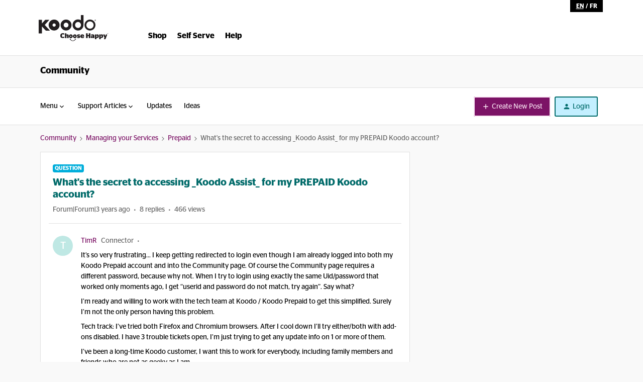

--- FILE ---
content_type: text/html; charset=UTF-8
request_url: https://community.koodomobile.com/prepaid-79951/what-s-the-secret-to-accessing-koodo-assist-for-my-prepaid-koodo-account-7812523
body_size: 42467
content:
<!DOCTYPE html>
<html lang="en">
<head>
                        <meta name="robots" content="index, follow" />
                    <!-- Global site tag (gtag.js) - Google Analytics -->
<script async src="https://www.googletagmanager.com/gtag/js?id=UA-125990272-1"></script>
<script>
  window.dataLayer = window.dataLayer || [];
  function gtag(){dataLayer.push(arguments);}
  gtag('js', new Date());

  gtag('config', 'UA-125990272-1');
</script>

<meta name="google-site-verification" content="VboC-EKDIOmVuBim8kzAHMAnHF0wWSmKHZboI28CxDY" />

<style>

.login-prompt-wrapper {

  background: rgba(38, 38, 39, 0.8);

  height: 100%;

  left: 0;

  position: fixed;

  text-align: center;

  top: 0;

  width: 100%;

  z-index: 9999;

}


.login-prompt-wrapper .login-prompt-content {

  background: #f7f4b7;

  /*height: 680px;*/

  left: 50%;

  /*padding: 72px 32px;*/

  position: absolute;

  top: 50%;

  transform: translate(-50%, -50%);

  width: 328px;

}


@media (min-width: 768px) {

  .login-prompt-wrapper .login-prompt-content {

    padding: 10px 15px 10px 15px;

    width: 545px;

    

    

  }

  

}


@media (max-width: 768px) {

  .login-prompt-image-footer {

    /*display:  none;*/

  }

  .login-prompt-wrapper .login-prompt-content {

    height: 680px;

    width: 100%;

    z-index: 99999;

    

    

  }

  .insided__survey {

    height: 100%;

  }

  .tf-v1-widget-close {

    display:none !important;

  }

}


.login-prompt-wrapper .login-prompt-image {

  height: 90px;

  margin-bottom: 40px;

}


.login-prompt-wrapper .login-prompt-image-footer {

    /*height: 55.4px;

    margin-bottom: 40px;

    margin-left: -72px !important;

    margin-bottom: -86px !important;*/

    width: 100%;

    position: absolute;

    left: 0;

    bottom: 0;

}


.login-prompt-wrapper .login-prompt-title {

  color: #262627;

  font-size: 24px;

  font-weight: normal;

  line-height: 32px;

  margin-bottom: 40px;

}


.login-prompt-wrapper .cta-access-account {

  margin-bottom: 32px;

  width: 100%;

  padding: 20px;

  font-size: 22px;

  text-transform: none;

  border-radius: 8px;

}


.login-prompt-wrapper .login-prompt-close-button {

  background: transparent;

  border: none;

  cursor: pointer;

  position: absolute;

  right: 14px;

  top: 14px;

  z-index: 9999999;

}


.login-prompt-wrapper .login-prompt-signup {

  font-size: 21px;

  font-weight: normal;

  line-height: 24px;

  letter-spacing: -1px;

}

.login-prompt-signup .btn_login {

  font-size: 21px;

}

#login-prompt-content:focus-visible {

    outline: transparent;

}

</style>
    
        

<meta charset="UTF-8" />
<meta name="viewport" content="width=device-width, initial-scale=1.0" />
<meta name="format-detection" content="telephone=no">
<meta name="HandheldFriendly" content="true" />
<meta http-equiv="X-UA-Compatible" content="ie=edge"><script type="text/javascript">(window.NREUM||(NREUM={})).init={ajax:{deny_list:["bam.nr-data.net"]},feature_flags:["soft_nav"]};(window.NREUM||(NREUM={})).loader_config={licenseKey:"5364be9000",applicationID:"104961743",browserID:"105237356"};;/*! For license information please see nr-loader-rum-1.308.0.min.js.LICENSE.txt */
(()=>{var e,t,r={163:(e,t,r)=>{"use strict";r.d(t,{j:()=>E});var n=r(384),i=r(1741);var a=r(2555);r(860).K7.genericEvents;const s="experimental.resources",o="register",c=e=>{if(!e||"string"!=typeof e)return!1;try{document.createDocumentFragment().querySelector(e)}catch{return!1}return!0};var d=r(2614),u=r(944),l=r(8122);const f="[data-nr-mask]",g=e=>(0,l.a)(e,(()=>{const e={feature_flags:[],experimental:{allow_registered_children:!1,resources:!1},mask_selector:"*",block_selector:"[data-nr-block]",mask_input_options:{color:!1,date:!1,"datetime-local":!1,email:!1,month:!1,number:!1,range:!1,search:!1,tel:!1,text:!1,time:!1,url:!1,week:!1,textarea:!1,select:!1,password:!0}};return{ajax:{deny_list:void 0,block_internal:!0,enabled:!0,autoStart:!0},api:{get allow_registered_children(){return e.feature_flags.includes(o)||e.experimental.allow_registered_children},set allow_registered_children(t){e.experimental.allow_registered_children=t},duplicate_registered_data:!1},browser_consent_mode:{enabled:!1},distributed_tracing:{enabled:void 0,exclude_newrelic_header:void 0,cors_use_newrelic_header:void 0,cors_use_tracecontext_headers:void 0,allowed_origins:void 0},get feature_flags(){return e.feature_flags},set feature_flags(t){e.feature_flags=t},generic_events:{enabled:!0,autoStart:!0},harvest:{interval:30},jserrors:{enabled:!0,autoStart:!0},logging:{enabled:!0,autoStart:!0},metrics:{enabled:!0,autoStart:!0},obfuscate:void 0,page_action:{enabled:!0},page_view_event:{enabled:!0,autoStart:!0},page_view_timing:{enabled:!0,autoStart:!0},performance:{capture_marks:!1,capture_measures:!1,capture_detail:!0,resources:{get enabled(){return e.feature_flags.includes(s)||e.experimental.resources},set enabled(t){e.experimental.resources=t},asset_types:[],first_party_domains:[],ignore_newrelic:!0}},privacy:{cookies_enabled:!0},proxy:{assets:void 0,beacon:void 0},session:{expiresMs:d.wk,inactiveMs:d.BB},session_replay:{autoStart:!0,enabled:!1,preload:!1,sampling_rate:10,error_sampling_rate:100,collect_fonts:!1,inline_images:!1,fix_stylesheets:!0,mask_all_inputs:!0,get mask_text_selector(){return e.mask_selector},set mask_text_selector(t){c(t)?e.mask_selector="".concat(t,",").concat(f):""===t||null===t?e.mask_selector=f:(0,u.R)(5,t)},get block_class(){return"nr-block"},get ignore_class(){return"nr-ignore"},get mask_text_class(){return"nr-mask"},get block_selector(){return e.block_selector},set block_selector(t){c(t)?e.block_selector+=",".concat(t):""!==t&&(0,u.R)(6,t)},get mask_input_options(){return e.mask_input_options},set mask_input_options(t){t&&"object"==typeof t?e.mask_input_options={...t,password:!0}:(0,u.R)(7,t)}},session_trace:{enabled:!0,autoStart:!0},soft_navigations:{enabled:!0,autoStart:!0},spa:{enabled:!0,autoStart:!0},ssl:void 0,user_actions:{enabled:!0,elementAttributes:["id","className","tagName","type"]}}})());var p=r(6154),m=r(9324);let h=0;const v={buildEnv:m.F3,distMethod:m.Xs,version:m.xv,originTime:p.WN},b={consented:!1},y={appMetadata:{},get consented(){return this.session?.state?.consent||b.consented},set consented(e){b.consented=e},customTransaction:void 0,denyList:void 0,disabled:!1,harvester:void 0,isolatedBacklog:!1,isRecording:!1,loaderType:void 0,maxBytes:3e4,obfuscator:void 0,onerror:void 0,ptid:void 0,releaseIds:{},session:void 0,timeKeeper:void 0,registeredEntities:[],jsAttributesMetadata:{bytes:0},get harvestCount(){return++h}},_=e=>{const t=(0,l.a)(e,y),r=Object.keys(v).reduce((e,t)=>(e[t]={value:v[t],writable:!1,configurable:!0,enumerable:!0},e),{});return Object.defineProperties(t,r)};var w=r(5701);const x=e=>{const t=e.startsWith("http");e+="/",r.p=t?e:"https://"+e};var R=r(7836),k=r(3241);const A={accountID:void 0,trustKey:void 0,agentID:void 0,licenseKey:void 0,applicationID:void 0,xpid:void 0},S=e=>(0,l.a)(e,A),T=new Set;function E(e,t={},r,s){let{init:o,info:c,loader_config:d,runtime:u={},exposed:l=!0}=t;if(!c){const e=(0,n.pV)();o=e.init,c=e.info,d=e.loader_config}e.init=g(o||{}),e.loader_config=S(d||{}),c.jsAttributes??={},p.bv&&(c.jsAttributes.isWorker=!0),e.info=(0,a.D)(c);const f=e.init,m=[c.beacon,c.errorBeacon];T.has(e.agentIdentifier)||(f.proxy.assets&&(x(f.proxy.assets),m.push(f.proxy.assets)),f.proxy.beacon&&m.push(f.proxy.beacon),e.beacons=[...m],function(e){const t=(0,n.pV)();Object.getOwnPropertyNames(i.W.prototype).forEach(r=>{const n=i.W.prototype[r];if("function"!=typeof n||"constructor"===n)return;let a=t[r];e[r]&&!1!==e.exposed&&"micro-agent"!==e.runtime?.loaderType&&(t[r]=(...t)=>{const n=e[r](...t);return a?a(...t):n})})}(e),(0,n.US)("activatedFeatures",w.B)),u.denyList=[...f.ajax.deny_list||[],...f.ajax.block_internal?m:[]],u.ptid=e.agentIdentifier,u.loaderType=r,e.runtime=_(u),T.has(e.agentIdentifier)||(e.ee=R.ee.get(e.agentIdentifier),e.exposed=l,(0,k.W)({agentIdentifier:e.agentIdentifier,drained:!!w.B?.[e.agentIdentifier],type:"lifecycle",name:"initialize",feature:void 0,data:e.config})),T.add(e.agentIdentifier)}},384:(e,t,r)=>{"use strict";r.d(t,{NT:()=>s,US:()=>u,Zm:()=>o,bQ:()=>d,dV:()=>c,pV:()=>l});var n=r(6154),i=r(1863),a=r(1910);const s={beacon:"bam.nr-data.net",errorBeacon:"bam.nr-data.net"};function o(){return n.gm.NREUM||(n.gm.NREUM={}),void 0===n.gm.newrelic&&(n.gm.newrelic=n.gm.NREUM),n.gm.NREUM}function c(){let e=o();return e.o||(e.o={ST:n.gm.setTimeout,SI:n.gm.setImmediate||n.gm.setInterval,CT:n.gm.clearTimeout,XHR:n.gm.XMLHttpRequest,REQ:n.gm.Request,EV:n.gm.Event,PR:n.gm.Promise,MO:n.gm.MutationObserver,FETCH:n.gm.fetch,WS:n.gm.WebSocket},(0,a.i)(...Object.values(e.o))),e}function d(e,t){let r=o();r.initializedAgents??={},t.initializedAt={ms:(0,i.t)(),date:new Date},r.initializedAgents[e]=t}function u(e,t){o()[e]=t}function l(){return function(){let e=o();const t=e.info||{};e.info={beacon:s.beacon,errorBeacon:s.errorBeacon,...t}}(),function(){let e=o();const t=e.init||{};e.init={...t}}(),c(),function(){let e=o();const t=e.loader_config||{};e.loader_config={...t}}(),o()}},782:(e,t,r)=>{"use strict";r.d(t,{T:()=>n});const n=r(860).K7.pageViewTiming},860:(e,t,r)=>{"use strict";r.d(t,{$J:()=>u,K7:()=>c,P3:()=>d,XX:()=>i,Yy:()=>o,df:()=>a,qY:()=>n,v4:()=>s});const n="events",i="jserrors",a="browser/blobs",s="rum",o="browser/logs",c={ajax:"ajax",genericEvents:"generic_events",jserrors:i,logging:"logging",metrics:"metrics",pageAction:"page_action",pageViewEvent:"page_view_event",pageViewTiming:"page_view_timing",sessionReplay:"session_replay",sessionTrace:"session_trace",softNav:"soft_navigations",spa:"spa"},d={[c.pageViewEvent]:1,[c.pageViewTiming]:2,[c.metrics]:3,[c.jserrors]:4,[c.spa]:5,[c.ajax]:6,[c.sessionTrace]:7,[c.softNav]:8,[c.sessionReplay]:9,[c.logging]:10,[c.genericEvents]:11},u={[c.pageViewEvent]:s,[c.pageViewTiming]:n,[c.ajax]:n,[c.spa]:n,[c.softNav]:n,[c.metrics]:i,[c.jserrors]:i,[c.sessionTrace]:a,[c.sessionReplay]:a,[c.logging]:o,[c.genericEvents]:"ins"}},944:(e,t,r)=>{"use strict";r.d(t,{R:()=>i});var n=r(3241);function i(e,t){"function"==typeof console.debug&&(console.debug("New Relic Warning: https://github.com/newrelic/newrelic-browser-agent/blob/main/docs/warning-codes.md#".concat(e),t),(0,n.W)({agentIdentifier:null,drained:null,type:"data",name:"warn",feature:"warn",data:{code:e,secondary:t}}))}},1687:(e,t,r)=>{"use strict";r.d(t,{Ak:()=>d,Ze:()=>f,x3:()=>u});var n=r(3241),i=r(7836),a=r(3606),s=r(860),o=r(2646);const c={};function d(e,t){const r={staged:!1,priority:s.P3[t]||0};l(e),c[e].get(t)||c[e].set(t,r)}function u(e,t){e&&c[e]&&(c[e].get(t)&&c[e].delete(t),p(e,t,!1),c[e].size&&g(e))}function l(e){if(!e)throw new Error("agentIdentifier required");c[e]||(c[e]=new Map)}function f(e="",t="feature",r=!1){if(l(e),!e||!c[e].get(t)||r)return p(e,t);c[e].get(t).staged=!0,g(e)}function g(e){const t=Array.from(c[e]);t.every(([e,t])=>t.staged)&&(t.sort((e,t)=>e[1].priority-t[1].priority),t.forEach(([t])=>{c[e].delete(t),p(e,t)}))}function p(e,t,r=!0){const s=e?i.ee.get(e):i.ee,c=a.i.handlers;if(!s.aborted&&s.backlog&&c){if((0,n.W)({agentIdentifier:e,type:"lifecycle",name:"drain",feature:t}),r){const e=s.backlog[t],r=c[t];if(r){for(let t=0;e&&t<e.length;++t)m(e[t],r);Object.entries(r).forEach(([e,t])=>{Object.values(t||{}).forEach(t=>{t[0]?.on&&t[0]?.context()instanceof o.y&&t[0].on(e,t[1])})})}}s.isolatedBacklog||delete c[t],s.backlog[t]=null,s.emit("drain-"+t,[])}}function m(e,t){var r=e[1];Object.values(t[r]||{}).forEach(t=>{var r=e[0];if(t[0]===r){var n=t[1],i=e[3],a=e[2];n.apply(i,a)}})}},1738:(e,t,r)=>{"use strict";r.d(t,{U:()=>g,Y:()=>f});var n=r(3241),i=r(9908),a=r(1863),s=r(944),o=r(5701),c=r(3969),d=r(8362),u=r(860),l=r(4261);function f(e,t,r,a){const f=a||r;!f||f[e]&&f[e]!==d.d.prototype[e]||(f[e]=function(){(0,i.p)(c.xV,["API/"+e+"/called"],void 0,u.K7.metrics,r.ee),(0,n.W)({agentIdentifier:r.agentIdentifier,drained:!!o.B?.[r.agentIdentifier],type:"data",name:"api",feature:l.Pl+e,data:{}});try{return t.apply(this,arguments)}catch(e){(0,s.R)(23,e)}})}function g(e,t,r,n,s){const o=e.info;null===r?delete o.jsAttributes[t]:o.jsAttributes[t]=r,(s||null===r)&&(0,i.p)(l.Pl+n,[(0,a.t)(),t,r],void 0,"session",e.ee)}},1741:(e,t,r)=>{"use strict";r.d(t,{W:()=>a});var n=r(944),i=r(4261);class a{#e(e,...t){if(this[e]!==a.prototype[e])return this[e](...t);(0,n.R)(35,e)}addPageAction(e,t){return this.#e(i.hG,e,t)}register(e){return this.#e(i.eY,e)}recordCustomEvent(e,t){return this.#e(i.fF,e,t)}setPageViewName(e,t){return this.#e(i.Fw,e,t)}setCustomAttribute(e,t,r){return this.#e(i.cD,e,t,r)}noticeError(e,t){return this.#e(i.o5,e,t)}setUserId(e,t=!1){return this.#e(i.Dl,e,t)}setApplicationVersion(e){return this.#e(i.nb,e)}setErrorHandler(e){return this.#e(i.bt,e)}addRelease(e,t){return this.#e(i.k6,e,t)}log(e,t){return this.#e(i.$9,e,t)}start(){return this.#e(i.d3)}finished(e){return this.#e(i.BL,e)}recordReplay(){return this.#e(i.CH)}pauseReplay(){return this.#e(i.Tb)}addToTrace(e){return this.#e(i.U2,e)}setCurrentRouteName(e){return this.#e(i.PA,e)}interaction(e){return this.#e(i.dT,e)}wrapLogger(e,t,r){return this.#e(i.Wb,e,t,r)}measure(e,t){return this.#e(i.V1,e,t)}consent(e){return this.#e(i.Pv,e)}}},1863:(e,t,r)=>{"use strict";function n(){return Math.floor(performance.now())}r.d(t,{t:()=>n})},1910:(e,t,r)=>{"use strict";r.d(t,{i:()=>a});var n=r(944);const i=new Map;function a(...e){return e.every(e=>{if(i.has(e))return i.get(e);const t="function"==typeof e?e.toString():"",r=t.includes("[native code]"),a=t.includes("nrWrapper");return r||a||(0,n.R)(64,e?.name||t),i.set(e,r),r})}},2555:(e,t,r)=>{"use strict";r.d(t,{D:()=>o,f:()=>s});var n=r(384),i=r(8122);const a={beacon:n.NT.beacon,errorBeacon:n.NT.errorBeacon,licenseKey:void 0,applicationID:void 0,sa:void 0,queueTime:void 0,applicationTime:void 0,ttGuid:void 0,user:void 0,account:void 0,product:void 0,extra:void 0,jsAttributes:{},userAttributes:void 0,atts:void 0,transactionName:void 0,tNamePlain:void 0};function s(e){try{return!!e.licenseKey&&!!e.errorBeacon&&!!e.applicationID}catch(e){return!1}}const o=e=>(0,i.a)(e,a)},2614:(e,t,r)=>{"use strict";r.d(t,{BB:()=>s,H3:()=>n,g:()=>d,iL:()=>c,tS:()=>o,uh:()=>i,wk:()=>a});const n="NRBA",i="SESSION",a=144e5,s=18e5,o={STARTED:"session-started",PAUSE:"session-pause",RESET:"session-reset",RESUME:"session-resume",UPDATE:"session-update"},c={SAME_TAB:"same-tab",CROSS_TAB:"cross-tab"},d={OFF:0,FULL:1,ERROR:2}},2646:(e,t,r)=>{"use strict";r.d(t,{y:()=>n});class n{constructor(e){this.contextId=e}}},2843:(e,t,r)=>{"use strict";r.d(t,{G:()=>a,u:()=>i});var n=r(3878);function i(e,t=!1,r,i){(0,n.DD)("visibilitychange",function(){if(t)return void("hidden"===document.visibilityState&&e());e(document.visibilityState)},r,i)}function a(e,t,r){(0,n.sp)("pagehide",e,t,r)}},3241:(e,t,r)=>{"use strict";r.d(t,{W:()=>a});var n=r(6154);const i="newrelic";function a(e={}){try{n.gm.dispatchEvent(new CustomEvent(i,{detail:e}))}catch(e){}}},3606:(e,t,r)=>{"use strict";r.d(t,{i:()=>a});var n=r(9908);a.on=s;var i=a.handlers={};function a(e,t,r,a){s(a||n.d,i,e,t,r)}function s(e,t,r,i,a){a||(a="feature"),e||(e=n.d);var s=t[a]=t[a]||{};(s[r]=s[r]||[]).push([e,i])}},3878:(e,t,r)=>{"use strict";function n(e,t){return{capture:e,passive:!1,signal:t}}function i(e,t,r=!1,i){window.addEventListener(e,t,n(r,i))}function a(e,t,r=!1,i){document.addEventListener(e,t,n(r,i))}r.d(t,{DD:()=>a,jT:()=>n,sp:()=>i})},3969:(e,t,r)=>{"use strict";r.d(t,{TZ:()=>n,XG:()=>o,rs:()=>i,xV:()=>s,z_:()=>a});const n=r(860).K7.metrics,i="sm",a="cm",s="storeSupportabilityMetrics",o="storeEventMetrics"},4234:(e,t,r)=>{"use strict";r.d(t,{W:()=>a});var n=r(7836),i=r(1687);class a{constructor(e,t){this.agentIdentifier=e,this.ee=n.ee.get(e),this.featureName=t,this.blocked=!1}deregisterDrain(){(0,i.x3)(this.agentIdentifier,this.featureName)}}},4261:(e,t,r)=>{"use strict";r.d(t,{$9:()=>d,BL:()=>o,CH:()=>g,Dl:()=>_,Fw:()=>y,PA:()=>h,Pl:()=>n,Pv:()=>k,Tb:()=>l,U2:()=>a,V1:()=>R,Wb:()=>x,bt:()=>b,cD:()=>v,d3:()=>w,dT:()=>c,eY:()=>p,fF:()=>f,hG:()=>i,k6:()=>s,nb:()=>m,o5:()=>u});const n="api-",i="addPageAction",a="addToTrace",s="addRelease",o="finished",c="interaction",d="log",u="noticeError",l="pauseReplay",f="recordCustomEvent",g="recordReplay",p="register",m="setApplicationVersion",h="setCurrentRouteName",v="setCustomAttribute",b="setErrorHandler",y="setPageViewName",_="setUserId",w="start",x="wrapLogger",R="measure",k="consent"},5289:(e,t,r)=>{"use strict";r.d(t,{GG:()=>s,Qr:()=>c,sB:()=>o});var n=r(3878),i=r(6389);function a(){return"undefined"==typeof document||"complete"===document.readyState}function s(e,t){if(a())return e();const r=(0,i.J)(e),s=setInterval(()=>{a()&&(clearInterval(s),r())},500);(0,n.sp)("load",r,t)}function o(e){if(a())return e();(0,n.DD)("DOMContentLoaded",e)}function c(e){if(a())return e();(0,n.sp)("popstate",e)}},5607:(e,t,r)=>{"use strict";r.d(t,{W:()=>n});const n=(0,r(9566).bz)()},5701:(e,t,r)=>{"use strict";r.d(t,{B:()=>a,t:()=>s});var n=r(3241);const i=new Set,a={};function s(e,t){const r=t.agentIdentifier;a[r]??={},e&&"object"==typeof e&&(i.has(r)||(t.ee.emit("rumresp",[e]),a[r]=e,i.add(r),(0,n.W)({agentIdentifier:r,loaded:!0,drained:!0,type:"lifecycle",name:"load",feature:void 0,data:e})))}},6154:(e,t,r)=>{"use strict";r.d(t,{OF:()=>c,RI:()=>i,WN:()=>u,bv:()=>a,eN:()=>l,gm:()=>s,mw:()=>o,sb:()=>d});var n=r(1863);const i="undefined"!=typeof window&&!!window.document,a="undefined"!=typeof WorkerGlobalScope&&("undefined"!=typeof self&&self instanceof WorkerGlobalScope&&self.navigator instanceof WorkerNavigator||"undefined"!=typeof globalThis&&globalThis instanceof WorkerGlobalScope&&globalThis.navigator instanceof WorkerNavigator),s=i?window:"undefined"!=typeof WorkerGlobalScope&&("undefined"!=typeof self&&self instanceof WorkerGlobalScope&&self||"undefined"!=typeof globalThis&&globalThis instanceof WorkerGlobalScope&&globalThis),o=Boolean("hidden"===s?.document?.visibilityState),c=/iPad|iPhone|iPod/.test(s.navigator?.userAgent),d=c&&"undefined"==typeof SharedWorker,u=((()=>{const e=s.navigator?.userAgent?.match(/Firefox[/\s](\d+\.\d+)/);Array.isArray(e)&&e.length>=2&&e[1]})(),Date.now()-(0,n.t)()),l=()=>"undefined"!=typeof PerformanceNavigationTiming&&s?.performance?.getEntriesByType("navigation")?.[0]?.responseStart},6389:(e,t,r)=>{"use strict";function n(e,t=500,r={}){const n=r?.leading||!1;let i;return(...r)=>{n&&void 0===i&&(e.apply(this,r),i=setTimeout(()=>{i=clearTimeout(i)},t)),n||(clearTimeout(i),i=setTimeout(()=>{e.apply(this,r)},t))}}function i(e){let t=!1;return(...r)=>{t||(t=!0,e.apply(this,r))}}r.d(t,{J:()=>i,s:()=>n})},6630:(e,t,r)=>{"use strict";r.d(t,{T:()=>n});const n=r(860).K7.pageViewEvent},7699:(e,t,r)=>{"use strict";r.d(t,{It:()=>a,KC:()=>o,No:()=>i,qh:()=>s});var n=r(860);const i=16e3,a=1e6,s="SESSION_ERROR",o={[n.K7.logging]:!0,[n.K7.genericEvents]:!1,[n.K7.jserrors]:!1,[n.K7.ajax]:!1}},7836:(e,t,r)=>{"use strict";r.d(t,{P:()=>o,ee:()=>c});var n=r(384),i=r(8990),a=r(2646),s=r(5607);const o="nr@context:".concat(s.W),c=function e(t,r){var n={},s={},u={},l=!1;try{l=16===r.length&&d.initializedAgents?.[r]?.runtime.isolatedBacklog}catch(e){}var f={on:p,addEventListener:p,removeEventListener:function(e,t){var r=n[e];if(!r)return;for(var i=0;i<r.length;i++)r[i]===t&&r.splice(i,1)},emit:function(e,r,n,i,a){!1!==a&&(a=!0);if(c.aborted&&!i)return;t&&a&&t.emit(e,r,n);var o=g(n);m(e).forEach(e=>{e.apply(o,r)});var d=v()[s[e]];d&&d.push([f,e,r,o]);return o},get:h,listeners:m,context:g,buffer:function(e,t){const r=v();if(t=t||"feature",f.aborted)return;Object.entries(e||{}).forEach(([e,n])=>{s[n]=t,t in r||(r[t]=[])})},abort:function(){f._aborted=!0,Object.keys(f.backlog).forEach(e=>{delete f.backlog[e]})},isBuffering:function(e){return!!v()[s[e]]},debugId:r,backlog:l?{}:t&&"object"==typeof t.backlog?t.backlog:{},isolatedBacklog:l};return Object.defineProperty(f,"aborted",{get:()=>{let e=f._aborted||!1;return e||(t&&(e=t.aborted),e)}}),f;function g(e){return e&&e instanceof a.y?e:e?(0,i.I)(e,o,()=>new a.y(o)):new a.y(o)}function p(e,t){n[e]=m(e).concat(t)}function m(e){return n[e]||[]}function h(t){return u[t]=u[t]||e(f,t)}function v(){return f.backlog}}(void 0,"globalEE"),d=(0,n.Zm)();d.ee||(d.ee=c)},8122:(e,t,r)=>{"use strict";r.d(t,{a:()=>i});var n=r(944);function i(e,t){try{if(!e||"object"!=typeof e)return(0,n.R)(3);if(!t||"object"!=typeof t)return(0,n.R)(4);const r=Object.create(Object.getPrototypeOf(t),Object.getOwnPropertyDescriptors(t)),a=0===Object.keys(r).length?e:r;for(let s in a)if(void 0!==e[s])try{if(null===e[s]){r[s]=null;continue}Array.isArray(e[s])&&Array.isArray(t[s])?r[s]=Array.from(new Set([...e[s],...t[s]])):"object"==typeof e[s]&&"object"==typeof t[s]?r[s]=i(e[s],t[s]):r[s]=e[s]}catch(e){r[s]||(0,n.R)(1,e)}return r}catch(e){(0,n.R)(2,e)}}},8362:(e,t,r)=>{"use strict";r.d(t,{d:()=>a});var n=r(9566),i=r(1741);class a extends i.W{agentIdentifier=(0,n.LA)(16)}},8374:(e,t,r)=>{r.nc=(()=>{try{return document?.currentScript?.nonce}catch(e){}return""})()},8990:(e,t,r)=>{"use strict";r.d(t,{I:()=>i});var n=Object.prototype.hasOwnProperty;function i(e,t,r){if(n.call(e,t))return e[t];var i=r();if(Object.defineProperty&&Object.keys)try{return Object.defineProperty(e,t,{value:i,writable:!0,enumerable:!1}),i}catch(e){}return e[t]=i,i}},9324:(e,t,r)=>{"use strict";r.d(t,{F3:()=>i,Xs:()=>a,xv:()=>n});const n="1.308.0",i="PROD",a="CDN"},9566:(e,t,r)=>{"use strict";r.d(t,{LA:()=>o,bz:()=>s});var n=r(6154);const i="xxxxxxxx-xxxx-4xxx-yxxx-xxxxxxxxxxxx";function a(e,t){return e?15&e[t]:16*Math.random()|0}function s(){const e=n.gm?.crypto||n.gm?.msCrypto;let t,r=0;return e&&e.getRandomValues&&(t=e.getRandomValues(new Uint8Array(30))),i.split("").map(e=>"x"===e?a(t,r++).toString(16):"y"===e?(3&a()|8).toString(16):e).join("")}function o(e){const t=n.gm?.crypto||n.gm?.msCrypto;let r,i=0;t&&t.getRandomValues&&(r=t.getRandomValues(new Uint8Array(e)));const s=[];for(var o=0;o<e;o++)s.push(a(r,i++).toString(16));return s.join("")}},9908:(e,t,r)=>{"use strict";r.d(t,{d:()=>n,p:()=>i});var n=r(7836).ee.get("handle");function i(e,t,r,i,a){a?(a.buffer([e],i),a.emit(e,t,r)):(n.buffer([e],i),n.emit(e,t,r))}}},n={};function i(e){var t=n[e];if(void 0!==t)return t.exports;var a=n[e]={exports:{}};return r[e](a,a.exports,i),a.exports}i.m=r,i.d=(e,t)=>{for(var r in t)i.o(t,r)&&!i.o(e,r)&&Object.defineProperty(e,r,{enumerable:!0,get:t[r]})},i.f={},i.e=e=>Promise.all(Object.keys(i.f).reduce((t,r)=>(i.f[r](e,t),t),[])),i.u=e=>"nr-rum-1.308.0.min.js",i.o=(e,t)=>Object.prototype.hasOwnProperty.call(e,t),e={},t="NRBA-1.308.0.PROD:",i.l=(r,n,a,s)=>{if(e[r])e[r].push(n);else{var o,c;if(void 0!==a)for(var d=document.getElementsByTagName("script"),u=0;u<d.length;u++){var l=d[u];if(l.getAttribute("src")==r||l.getAttribute("data-webpack")==t+a){o=l;break}}if(!o){c=!0;var f={296:"sha512-+MIMDsOcckGXa1EdWHqFNv7P+JUkd5kQwCBr3KE6uCvnsBNUrdSt4a/3/L4j4TxtnaMNjHpza2/erNQbpacJQA=="};(o=document.createElement("script")).charset="utf-8",i.nc&&o.setAttribute("nonce",i.nc),o.setAttribute("data-webpack",t+a),o.src=r,0!==o.src.indexOf(window.location.origin+"/")&&(o.crossOrigin="anonymous"),f[s]&&(o.integrity=f[s])}e[r]=[n];var g=(t,n)=>{o.onerror=o.onload=null,clearTimeout(p);var i=e[r];if(delete e[r],o.parentNode&&o.parentNode.removeChild(o),i&&i.forEach(e=>e(n)),t)return t(n)},p=setTimeout(g.bind(null,void 0,{type:"timeout",target:o}),12e4);o.onerror=g.bind(null,o.onerror),o.onload=g.bind(null,o.onload),c&&document.head.appendChild(o)}},i.r=e=>{"undefined"!=typeof Symbol&&Symbol.toStringTag&&Object.defineProperty(e,Symbol.toStringTag,{value:"Module"}),Object.defineProperty(e,"__esModule",{value:!0})},i.p="https://js-agent.newrelic.com/",(()=>{var e={374:0,840:0};i.f.j=(t,r)=>{var n=i.o(e,t)?e[t]:void 0;if(0!==n)if(n)r.push(n[2]);else{var a=new Promise((r,i)=>n=e[t]=[r,i]);r.push(n[2]=a);var s=i.p+i.u(t),o=new Error;i.l(s,r=>{if(i.o(e,t)&&(0!==(n=e[t])&&(e[t]=void 0),n)){var a=r&&("load"===r.type?"missing":r.type),s=r&&r.target&&r.target.src;o.message="Loading chunk "+t+" failed: ("+a+": "+s+")",o.name="ChunkLoadError",o.type=a,o.request=s,n[1](o)}},"chunk-"+t,t)}};var t=(t,r)=>{var n,a,[s,o,c]=r,d=0;if(s.some(t=>0!==e[t])){for(n in o)i.o(o,n)&&(i.m[n]=o[n]);if(c)c(i)}for(t&&t(r);d<s.length;d++)a=s[d],i.o(e,a)&&e[a]&&e[a][0](),e[a]=0},r=self["webpackChunk:NRBA-1.308.0.PROD"]=self["webpackChunk:NRBA-1.308.0.PROD"]||[];r.forEach(t.bind(null,0)),r.push=t.bind(null,r.push.bind(r))})(),(()=>{"use strict";i(8374);var e=i(8362),t=i(860);const r=Object.values(t.K7);var n=i(163);var a=i(9908),s=i(1863),o=i(4261),c=i(1738);var d=i(1687),u=i(4234),l=i(5289),f=i(6154),g=i(944),p=i(384);const m=e=>f.RI&&!0===e?.privacy.cookies_enabled;function h(e){return!!(0,p.dV)().o.MO&&m(e)&&!0===e?.session_trace.enabled}var v=i(6389),b=i(7699);class y extends u.W{constructor(e,t){super(e.agentIdentifier,t),this.agentRef=e,this.abortHandler=void 0,this.featAggregate=void 0,this.loadedSuccessfully=void 0,this.onAggregateImported=new Promise(e=>{this.loadedSuccessfully=e}),this.deferred=Promise.resolve(),!1===e.init[this.featureName].autoStart?this.deferred=new Promise((t,r)=>{this.ee.on("manual-start-all",(0,v.J)(()=>{(0,d.Ak)(e.agentIdentifier,this.featureName),t()}))}):(0,d.Ak)(e.agentIdentifier,t)}importAggregator(e,t,r={}){if(this.featAggregate)return;const n=async()=>{let n;await this.deferred;try{if(m(e.init)){const{setupAgentSession:t}=await i.e(296).then(i.bind(i,3305));n=t(e)}}catch(e){(0,g.R)(20,e),this.ee.emit("internal-error",[e]),(0,a.p)(b.qh,[e],void 0,this.featureName,this.ee)}try{if(!this.#t(this.featureName,n,e.init))return(0,d.Ze)(this.agentIdentifier,this.featureName),void this.loadedSuccessfully(!1);const{Aggregate:i}=await t();this.featAggregate=new i(e,r),e.runtime.harvester.initializedAggregates.push(this.featAggregate),this.loadedSuccessfully(!0)}catch(e){(0,g.R)(34,e),this.abortHandler?.(),(0,d.Ze)(this.agentIdentifier,this.featureName,!0),this.loadedSuccessfully(!1),this.ee&&this.ee.abort()}};f.RI?(0,l.GG)(()=>n(),!0):n()}#t(e,r,n){if(this.blocked)return!1;switch(e){case t.K7.sessionReplay:return h(n)&&!!r;case t.K7.sessionTrace:return!!r;default:return!0}}}var _=i(6630),w=i(2614),x=i(3241);class R extends y{static featureName=_.T;constructor(e){var t;super(e,_.T),this.setupInspectionEvents(e.agentIdentifier),t=e,(0,c.Y)(o.Fw,function(e,r){"string"==typeof e&&("/"!==e.charAt(0)&&(e="/"+e),t.runtime.customTransaction=(r||"http://custom.transaction")+e,(0,a.p)(o.Pl+o.Fw,[(0,s.t)()],void 0,void 0,t.ee))},t),this.importAggregator(e,()=>i.e(296).then(i.bind(i,3943)))}setupInspectionEvents(e){const t=(t,r)=>{t&&(0,x.W)({agentIdentifier:e,timeStamp:t.timeStamp,loaded:"complete"===t.target.readyState,type:"window",name:r,data:t.target.location+""})};(0,l.sB)(e=>{t(e,"DOMContentLoaded")}),(0,l.GG)(e=>{t(e,"load")}),(0,l.Qr)(e=>{t(e,"navigate")}),this.ee.on(w.tS.UPDATE,(t,r)=>{(0,x.W)({agentIdentifier:e,type:"lifecycle",name:"session",data:r})})}}class k extends e.d{constructor(e){var t;(super(),f.gm)?(this.features={},(0,p.bQ)(this.agentIdentifier,this),this.desiredFeatures=new Set(e.features||[]),this.desiredFeatures.add(R),(0,n.j)(this,e,e.loaderType||"agent"),t=this,(0,c.Y)(o.cD,function(e,r,n=!1){if("string"==typeof e){if(["string","number","boolean"].includes(typeof r)||null===r)return(0,c.U)(t,e,r,o.cD,n);(0,g.R)(40,typeof r)}else(0,g.R)(39,typeof e)},t),function(e){(0,c.Y)(o.Dl,function(t,r=!1){if("string"!=typeof t&&null!==t)return void(0,g.R)(41,typeof t);const n=e.info.jsAttributes["enduser.id"];r&&null!=n&&n!==t?(0,a.p)(o.Pl+"setUserIdAndResetSession",[t],void 0,"session",e.ee):(0,c.U)(e,"enduser.id",t,o.Dl,!0)},e)}(this),function(e){(0,c.Y)(o.nb,function(t){if("string"==typeof t||null===t)return(0,c.U)(e,"application.version",t,o.nb,!1);(0,g.R)(42,typeof t)},e)}(this),function(e){(0,c.Y)(o.d3,function(){e.ee.emit("manual-start-all")},e)}(this),function(e){(0,c.Y)(o.Pv,function(t=!0){if("boolean"==typeof t){if((0,a.p)(o.Pl+o.Pv,[t],void 0,"session",e.ee),e.runtime.consented=t,t){const t=e.features.page_view_event;t.onAggregateImported.then(e=>{const r=t.featAggregate;e&&!r.sentRum&&r.sendRum()})}}else(0,g.R)(65,typeof t)},e)}(this),this.run()):(0,g.R)(21)}get config(){return{info:this.info,init:this.init,loader_config:this.loader_config,runtime:this.runtime}}get api(){return this}run(){try{const e=function(e){const t={};return r.forEach(r=>{t[r]=!!e[r]?.enabled}),t}(this.init),n=[...this.desiredFeatures];n.sort((e,r)=>t.P3[e.featureName]-t.P3[r.featureName]),n.forEach(r=>{if(!e[r.featureName]&&r.featureName!==t.K7.pageViewEvent)return;if(r.featureName===t.K7.spa)return void(0,g.R)(67);const n=function(e){switch(e){case t.K7.ajax:return[t.K7.jserrors];case t.K7.sessionTrace:return[t.K7.ajax,t.K7.pageViewEvent];case t.K7.sessionReplay:return[t.K7.sessionTrace];case t.K7.pageViewTiming:return[t.K7.pageViewEvent];default:return[]}}(r.featureName).filter(e=>!(e in this.features));n.length>0&&(0,g.R)(36,{targetFeature:r.featureName,missingDependencies:n}),this.features[r.featureName]=new r(this)})}catch(e){(0,g.R)(22,e);for(const e in this.features)this.features[e].abortHandler?.();const t=(0,p.Zm)();delete t.initializedAgents[this.agentIdentifier]?.features,delete this.sharedAggregator;return t.ee.get(this.agentIdentifier).abort(),!1}}}var A=i(2843),S=i(782);class T extends y{static featureName=S.T;constructor(e){super(e,S.T),f.RI&&((0,A.u)(()=>(0,a.p)("docHidden",[(0,s.t)()],void 0,S.T,this.ee),!0),(0,A.G)(()=>(0,a.p)("winPagehide",[(0,s.t)()],void 0,S.T,this.ee)),this.importAggregator(e,()=>i.e(296).then(i.bind(i,2117))))}}var E=i(3969);class I extends y{static featureName=E.TZ;constructor(e){super(e,E.TZ),f.RI&&document.addEventListener("securitypolicyviolation",e=>{(0,a.p)(E.xV,["Generic/CSPViolation/Detected"],void 0,this.featureName,this.ee)}),this.importAggregator(e,()=>i.e(296).then(i.bind(i,9623)))}}new k({features:[R,T,I],loaderType:"lite"})})()})();</script>

<link rel="shortcut icon" type="image/png" href="https://uploads-us-west-2.insided.com/koodo-en/attachment/8851ffcd-9562-4470-a8d2-9b421154fe91_thumb.png" />
<title>What&#039;s the secret to accessing _Koodo Assist_ for my PREPAID Koodo account? | Koodo Community</title>
<meta name="description" content="It’s so very frustrating… I keep getting redirected to login even though I am already logged into both my Koodo Prepaid account and into the Community p...">

<meta property="og:title" content="What&#039;s the secret to accessing _Koodo Assist_ for my PREPAID Koodo account? | Koodo Community"/>
<meta property="og:type" content="article" />
<meta property="og:url" content="https://community.koodomobile.com/prepaid-79951/what-s-the-secret-to-accessing-koodo-assist-for-my-prepaid-koodo-account-7812523"/>
<meta property="og:description" content="It’s so very frustrating… I keep getting redirected to login even though I am already logged into both my Koodo Prepaid account and into the Community page. Of course the Community page requires a different password, because why not. When I try to login using exactly the same Uid/password that worke..." />
<meta property="og:image" content="https://uploads-us-west-2.insided.com/koodo-en/attachment/d0f61622-50d9-413a-a7a6-a46783e85df2_thumb.png"/>
<meta property="og:image:secure_url" content="https://uploads-us-west-2.insided.com/koodo-en/attachment/d0f61622-50d9-413a-a7a6-a46783e85df2_thumb.png"/>
    <meta property="fb:app_id" content="806572114523199"/>


    <link rel="canonical" href="https://community.koodomobile.com/prepaid-79951/what-s-the-secret-to-accessing-koodo-assist-for-my-prepaid-koodo-account-7812523" />

        
<style id="css-variables">@font-face{ font-family:Stag Book; src:url(https://d2060xxlz05ohv.cloudfront.net/_fonts/koodo-en/fonts/Stag-Sans-Book.eot); src:url(https://d2060xxlz05ohv.cloudfront.net/_fonts/koodo-en/fonts/Stag-Sans-Book.eot#iefix) format("embedded-opentype"),url(https://d2060xxlz05ohv.cloudfront.net/_fonts/koodo-en/fonts/Stag-Sans-Book.woff) format("woff"),url(https://d2060xxlz05ohv.cloudfront.net/_fonts/koodo-en/fonts/Stag-Sans-Book.ttf) format("truetype"),url(https://d2060xxlz05ohv.cloudfront.net/_fonts/koodo-en/fonts/Stag-Sans-Book.svg#2dumbregular) format("svg"); font-style:normal; font-weight:normal } @font-face{ font-family:Stag Book; src:url(https://d2060xxlz05ohv.cloudfront.net/_fonts/koodo-en/fonts/Stag-Sans-Semibold.eot); src:url(https://d2060xxlz05ohv.cloudfront.net/_fonts/koodo-en/fonts/Stag-Sans-Semibold.eot#iefix) format("embedded-opentype"),url(https://d2060xxlz05ohv.cloudfront.net/_fonts/koodo-en/fonts/Stag-Sans-Semibold.woff) format("woff"),url(https://d2060xxlz05ohv.cloudfront.net/_fonts/koodo-en/fonts/Stag-Sans-Semibold.ttf) format("truetype"),url(https://d2060xxlz05ohv.cloudfront.net/_fonts/koodo-en/fonts/Stag-Sans-Semibold.svg#2dumbregular) format("svg"); font-style:normal; font-weight:700 } html {--borderradius-base: 4px;--config--main-border-base-color: #e0e0e0ff;--config--main-button-base-font-color: #1a1a1a;--config--main-button-base-font-family: 'Stag Book', 'Roboto', 'Helvetica Neue', 'Helvetica', Helvetica, Arial, sans-serif;--config--main-button-base-font-weight: 400;--config--main-button-base-radius: 3px;--config--main-button-base-texttransform: none;--config--main-color-alert: #df3d0cff;--config--main-color-brand: #7c1366ff;--config--main-color-brand-secondary: #ee2c74ff;--config--main-color-contrast: #2aaae1;--config--main-color-day: #f0f2f6;--config--main-color-day-dark: #ededed;--config--main-color-day-light: #fff;--config--main-color-disabled: #f0f0f0ff;--config--main-color-dusk: #808080;--config--main-color-dusk-dark: #616a73;--config--main-color-dusk-light: #d5d7db;--config--main-color-highlighted: #B0DFF3;--config--main-color-info: #fbaf34ff;--config--main-color-night: #000000ff;--config--main-color-night-inverted: #f5f5f5;--config--main-color-night-light: #2b2b2b;--config--main-color-success: #016b6aff;--config--main-font-base-lineheight: 1.5;--config--main-font-base-stack: 'Stag Book', 'Roboto', 'Helvetica Neue', 'Helvetica', Helvetica, Arial, sans-serif;--config--main-font-base-style: normal;--config--main-font-base-weight: normal;--config--main-font-secondary: 'Stag Book', 'Roboto', 'Helvetica Neue', 'Helvetica', Helvetica, Arial, sans-serif;--config--main-fonts: @font-face{ font-family:Stag Book; src:url(https://d2060xxlz05ohv.cloudfront.net/_fonts/koodo-en/fonts/Stag-Sans-Book.eot); src:url(https://d2060xxlz05ohv.cloudfront.net/_fonts/koodo-en/fonts/Stag-Sans-Book.eot#iefix) format("embedded-opentype"),url(https://d2060xxlz05ohv.cloudfront.net/_fonts/koodo-en/fonts/Stag-Sans-Book.woff) format("woff"),url(https://d2060xxlz05ohv.cloudfront.net/_fonts/koodo-en/fonts/Stag-Sans-Book.ttf) format("truetype"),url(https://d2060xxlz05ohv.cloudfront.net/_fonts/koodo-en/fonts/Stag-Sans-Book.svg#2dumbregular) format("svg"); font-style:normal; font-weight:normal } @font-face{ font-family:Stag Book; src:url(https://d2060xxlz05ohv.cloudfront.net/_fonts/koodo-en/fonts/Stag-Sans-Semibold.eot); src:url(https://d2060xxlz05ohv.cloudfront.net/_fonts/koodo-en/fonts/Stag-Sans-Semibold.eot#iefix) format("embedded-opentype"),url(https://d2060xxlz05ohv.cloudfront.net/_fonts/koodo-en/fonts/Stag-Sans-Semibold.woff) format("woff"),url(https://d2060xxlz05ohv.cloudfront.net/_fonts/koodo-en/fonts/Stag-Sans-Semibold.ttf) format("truetype"),url(https://d2060xxlz05ohv.cloudfront.net/_fonts/koodo-en/fonts/Stag-Sans-Semibold.svg#2dumbregular) format("svg"); font-style:normal; font-weight:700 };--config--main-header-font-weight: normal;--config-anchor-base-color: #7c1366ff;--config-anchor-base-hover-color: #7c1366ff;--config-avatar-notification-background-color: #7c1366ff;--config-body-background-color: #f9f9f9ff;--config-body-wrapper-background-color: transparent;--config-body-wrapper-box-shadow: 0 0 0 transparent;--config-body-wrapper-max-width: 100%;--config-button-cancel-active-background-color: #fae7e4;--config-button-cancel-active-border-color: #962908;--config-button-cancel-active-color: #d9604c;--config-button-cancel-background-color: #ffffff;--config-button-cancel-border-color: #d9604c;--config-button-cancel-border-radius: 3px;--config-button-cancel-border-width: 1px;--config-button-cancel-box-shadow: 0 0 0 transparent;--config-button-cancel-color: #d9604c;--config-button-cancel-hover-background-color: #fae7e4;--config-button-cancel-hover-border-color: #AE2F09;--config-button-cancel-hover-color: #d9604c;--config-button-cta-active-background-color: #a461ba;--config-button-cta-active-border-color: #39082F;--config-button-cta-active-border-width: 2px;--config-button-cta-active-box-shadow: 0 0 0 transparent;--config-button-cta-active-color: #ffffff;--config-button-cta-background-color: #7c1366;--config-button-cta-border-color: #fae6f4;--config-button-cta-border-radius: 3px;--config-button-cta-border-width: 2px;--config-button-cta-box-shadow: 0 0 0 transparent;--config-button-cta-color: #fae6f4;--config-button-cta-focus-background-color: #73125fff;--config-button-cta-focus-border-color: #661054ff;--config-button-cta-focus-border-width: 2px;--config-button-cta-focus-color: #fae6f4;--config-button-cta-hover-background-color: #c53a70;--config-button-cta-hover-border-color: #4F0C41;--config-button-cta-hover-border-width: 2px;--config-button-cta-hover-box-shadow: 0 0 0 transparent;--config-button-cta-hover-color: #ffffff;--config-button-cta-spinner-color: #fff;--config-button-cta-spinner-hover-color: #fff;--config-button-secondary-active-background-color: #39cdc9;--config-button-secondary-active-border-color: #BE0F50;--config-button-secondary-active-border-width: 2px;--config-button-secondary-active-box-shadow: 0 0 0 transparent;--config-button-secondary-active-color: #ffffff;--config-button-secondary-background-color: #c3efff;--config-button-secondary-border-color: #016b6a;--config-button-secondary-border-radius: 3px;--config-button-secondary-border-width: 2px;--config-button-secondary-box-shadow: 0 0 0 transparent;--config-button-secondary-color: #016b6a;--config-button-secondary-focus-background-color: #ec1464ff;--config-button-secondary-focus-border-color: #ec1464ff;--config-button-secondary-focus-border-width: 2px;--config-button-secondary-focus-color: #016b6a;--config-button-secondary-hover-background-color: #016b6a;--config-button-secondary-hover-border-color: #D5115A;--config-button-secondary-hover-border-width: 2px;--config-button-secondary-hover-box-shadow: 0 0 0 transparent;--config-button-secondary-hover-color: #ffffff;--config-button-secondary-spinner-color: #fff;--config-button-secondary-spinner-hover-color: #fff;--config-button-toggle-active-background-color: #39cdc9;--config-button-toggle-active-border-color: #39082F;--config-button-toggle-active-color: #243775;--config-button-toggle-background-color: #dff3fb;--config-button-toggle-border-color: #69d1e3;--config-button-toggle-border-radius: 3px;--config-button-toggle-border-width: 2px;--config-button-toggle-box-shadow: 0 0 0 transparent;--config-button-toggle-color: #243775;--config-button-toggle-filled-background-color: #7c1366ff;--config-button-toggle-filled-color: #fff;--config-button-toggle-filled-pseudo-color: #fff;--config-button-toggle-filled-spinner-color: #fff;--config-button-toggle-focus-border-color: #661054ff;--config-button-toggle-hover-background-color: #c1f2e8;--config-button-toggle-hover-border-color: #4F0C41;--config-button-toggle-hover-color: #243775;--config-button-toggle-on-active-background-color: #ed6358;--config-button-toggle-on-active-border-color: #7c1366;--config-button-toggle-on-active-color: #ffffff;--config-button-toggle-on-background-color: #fae6f4;--config-button-toggle-on-border-color: #8c0448;--config-button-toggle-on-border-radius: 3px;--config-button-toggle-on-border-width: 2px;--config-button-toggle-on-box-shadow: 0 0 0 transparent;--config-button-toggle-on-color: #8c0448;--config-button-toggle-on-hover-background-color: #c53a70;--config-button-toggle-on-hover-border-color: #7c1366;--config-button-toggle-on-hover-color: #ffffff;--config-button-toggle-outline-background-color: #7c1366ff;--config-button-toggle-outline-color: #7c1366ff;--config-button-toggle-outline-pseudo-color: #7c1366ff;--config-button-toggle-outline-spinner-color: #7c1366ff;--config-content-type-article-color: #fff;--config-cookie-modal-background-color: rgba(60,60,60,.9);--config-cookie-modal-color: #fff;--config-create-topic-type-icon-color: #000000ff;--config-cta-close-button-color: #808080;--config-cta-icon-background-color: #7c1366ff;--config-cta-icon-check: #fff;--config-editor-comment-toolbar-background-color: #fff;--config-editor-comment-toolbar-button-color: #000000ff;--config-editor-comment-toolbar-button-hover-color: #7c1366ff;--config-footer-background-color: #000000ff;--config-footer-color: #fff;--config-header-color: #016b6aff;--config-header-color-inverted: #f5f5f5;--config-hero-background-position: center bottom;--config-hero-color: #243775ff;--config-hero-font-weight: 600;--config-hero-stats-background-color: #fff;--config-hero-stats-counter-font-weight: bold;--config-hero-text-shadow: none;--config-input-focus-color: #7c1366ff;--config-link-base-color: #000000ff;--config-link-base-hover-color: #7c1366ff;--config-link-hover-decoration: none;--config-main-navigation-background-color: #fff;--config-main-navigation-border-bottom-color: #e0e0e0;--config-main-navigation-border-top-color: #e0e0e0;--config-main-navigation-dropdown-background-color: #fff;--config-main-navigation-dropdown-color: #000000;--config-main-navigation-dropdown-font-weight: normal;--config-main-navigation-nav-color: #000000;--config-main-navigation-nav-link-color: #013087;--config-main-navigation-search-placeholder-color: #a7aeb5ff;--config-mention-selector-hover-selected-color: #fff;--config-meta-link-font-weight: normal;--config-meta-link-hover-color: #7c1366ff;--config-meta-text-color: #666666ff;--config-notification-widget-background-color: #f9f6a5ff;--config-notification-widget-color: #243775ff;--config-pagination-active-page-color: #7c1366ff;--config-paging-item-hover-color: #7c1366ff;--config-pill-color: #fff;--config-powered-by-insided-display: visible;--config-profile-user-statistics-background-color: #fff;--config-sharpen-fonts: true;--config-sidebar-widget-color: #016b6aff;--config-sidebar-widget-font-family: 'Stag Book', 'Roboto', 'Helvetica Neue', 'Helvetica', Helvetica, Arial, sans-serif;--config-sidebar-widget-font-weight: normal;--config-ssi-header-height: auto;--config-ssi-header-mobile-height: auto;--config-subcategory-hero-color: #243775ff;--config-tag-modify-link-color: #7c1366ff;--config-tag-pill-background-color: #f9f9f9;--config-tag-pill-hover-background-color: #ff9ff2ff;--config-tag-pill-hover-border-color: #7c1366ff;--config-tag-pill-hover-color: #7c1366ff;--config-thread-list-best-answer-background-color: #016b6a0d;--config-thread-list-best-answer-border-color: #016b6aff;--config-thread-list-mod-break-background: #7c13660d;--config-thread-list-mod-break-border-color: #7c1366ff;--config-thread-list-sticky-topic-background: #7c1366f2;--config-thread-list-sticky-topic-border-color: #7c1366ff;--config-thread-list-sticky-topic-flag-color: #7c1366ff;--config-thread-list-topic-button-subscribe-border-width: 1px;--config-thread-list-topic-title-font-weight: 700;--config-thread-pill-answer-background-color: #016b6aff;--config-thread-pill-author-background-color: #7c1366ff;--config-thread-pill-author-color: #fff;--config-thread-pill-question-background-color: #00aedbff;--config-thread-pill-question-color: #fff;--config-thread-pill-sticky-background-color: #7c1366ff;--config-thread-pill-sticky-color: #fff;--config-topic-page-answered-field-icon-color: #016b6aff;--config-topic-page-answered-field-link-color: #7c1366ff;--config-topic-page-header-font-weight: 600;--config-topic-page-post-actions-active: #7c1366ff;--config-topic-page-post-actions-icon-color: #808080;--config-topic-page-quote-border-color: #e0e0e0ff;--config-topic-question-color: #00aedbff;--config-widget-box-shadow: 0 2px 4px 0 rgba(0,0,0,0.08);--config-widget-cta-background-color: #f9f9f9ff;--config-widget-cta-color: #000000ff;--config-widget-tabs-font-weight: normal;--config-widget-tabs-forum-list-header-color: #016b6aff;--config-widget-tabs-forum-list-header-hover-color: #7c1366ff;--config-card-border-radius: 15px;--config-card-border-width: 1px;--config-card-background-color: #ffffff;--config-card-title-color: #016b6a;--config-card-text-color: #000000;--config-card-border-color: #e0e0e0;--config-card-hover-background-color: #ffffff;--config-card-hover-title-color: #7c1366;--config-card-hover-text-color: #000000;--config-card-hover-border-color: #e0e0e0;--config-card-hover-shadow: 0 5px 20px 0 rgba(0, 0, 0, 0.08);--config-card-active-background-color: #ffffff;--config-card-active-title-color: #7c1366;--config-card-active-text-color: #000000;--config-card-active-border-color: #e0e0e0;--config-sidebar-background-color: transparent;--config-sidebar-border-color: transparent;--config-sidebar-border-radius: 3px;--config-sidebar-border-width: 1px;--config-sidebar-shadow: 0 0 0 transparent;--config-list-views-use-card-theme: 0;--config-list-views-card-border-width: 1px;--config-list-views-card-border-radius: 5px;--config-list-views-card-default-background-color: #ffffff;--config-list-views-card-default-title-color: #016b6aff;--config-list-views-card-default-text-color: #000000ff;--config-list-views-card-default-border-color: #e0e0e0ff;--config-list-views-card-hover-background-color: #ffffff;--config-list-views-card-hover-title-color: #016b6aff;--config-list-views-card-hover-text-color: #000000ff;--config-list-views-card-hover-border-color: #e0e0e0ff;--config-list-views-card-click-background-color: #ffffff;--config-list-views-card-click-title-color: #016b6aff;--config-list-views-card-click-text-color: #000000ff;--config-list-views-card-click-border-color: #e0e0e0ff;--config-main-navigation-nav-font-weight: normal;--config-sidebar-widget-username-color: #000000ff;--config-username-hover-color: #7c1366ff;--config-username-hover-decoration: none;--config-checkbox-checked-color: #7c1366;--config-content-type-article-background-color: #7c1366;--config-content-type-survey-background-color: #7c1366;--config-content-type-survey-color: #fff;--config-main-navigation-dropdown-hover-color: #7c1366;--config-meta-icon-color: #808080;--config-tag-pill-border-color: #e0e0e0;--config-tag-pill-color: #000000;--config-username-color: #7c1366;--config-widget-tabs-active-border-color: #7c1366;--config-widgets-action-link-color: #7c1366;--config-brand-navigation-background-color: #00aedb;--config-button-cancel-advanced: 1;--config-button-cta-advanced: 1;--config-button-secondary-advanced: 1;--config-button-toggle-advanced: 1;--config-button-toggle-on-advanced: 1;--config-cta-background-color: #f9f9f9;--config-button-border-width: 2px;--config-button-border-radius: 3px;}</style>

<link href="https://dowpznhhyvkm4.cloudfront.net/2026-01-30-18-16-06-d1af943026/dist/destination/css/preact-app.css" id='main-css' rel="stylesheet" type="text/css" />

<script nonce="">if (!(window.CSS && CSS.supports('color', 'var(--fake-var)'))) {
    document.head.removeChild(document.getElementById('main-css'))
    document.write('<link href="/destination.css" rel="stylesheet" type="text/css"><\x2flink>');
}</script>



        <meta name="google-site-verification" data-name="insided" content="ktJGucul1uRubsGMzV1s0zEAxvwn0Srfe4X2UUpaf2w" />
    <style>  </style>
</head>

<body id="customcss" class="twig_page-topic category-79951 topic-7812523">
<div data-preact="destination/modules/Accessibility/SkipToContent/SkipToContent" class="" data-props="{}"><a href="#main-content-target" class="skip-to-content-btn" aria-label>Skip to main content</a></div>

<div id="community-id" data-data=koodo-en ></div>
<div id="device-type" data-data=desktop ></div>
<div id="list-views-use-card-theme" data-data=0 ></div>
    <main id='root' class='body-wrapper'>
                                                                

                            
    <div class="ssi ssi-header custom-header">
                                <link rel="stylesheet" type="text/css" href="https://d12gyuto37oy1a.cloudfront.net/c42a8025-2544-4451-81e0-297f8fcf56e1/style.css" /><!DOCTYPE HTML><html lang="en"><head><title>Koodo Community</title><meta charset="utf-8"><meta http-equiv="x-ua-compatible" content="ie=edge"><meta name="mobile-web-app-capable" content="yes"><meta name="apple-mobile-web-app-capable" content="yes"><meta name="viewport" content="width=device-width,initial-scale=1,shrink-to-fit=no"><!-- preload items --><link rel="preload" href="https://km-community-header-footer.netlify.app/assets/fonts/StagSans-Bold-Web.woff" as="font" type="font/woff" crossorigin="anonymous"><link rel="preload" href="https://km-community-header-footer.netlify.app/assets/fonts/StagSans-BoldItalic-Web.woff" as="font" type="font/woff" crossorigin="anonymous"><link rel="preload" href="https://km-community-header-footer.netlify.app/assets/fonts/StagSans-Book-Web.woff" as="font" type="font/woff" crossorigin="anonymous"><link rel="preload" href="https://km-community-header-footer.netlify.app/assets/fonts/StagSans-BookItalic-Web.woff" as="font" type="font/woff" crossorigin="anonymous"><link rel="preload" href="https://km-community-header-footer.netlify.app/assets/fonts/StagSans-Semibold-Web.woff" as="font" type="font/woff" crossorigin="anonymous"><link rel="preload" href="https://km-community-header-footer.netlify.app/assets/fonts/StagSans-SemiboldItalic-Web.woff" as="font" type="font/woff" crossorigin="anonymous"><link rel="preload" href="https://km-community-header-footer.netlify.app/assets/img/logo_en.svg" type="image/svg+xml" as="image"><!-- /preload items --></head><body><!-- nav --><nav class="navbar" aria-label="main navigation"><div class="is-menu-backdrop"></div><div class="container"><div class="has-language-toggle"><div class="level"><div class="level-right is-language-toggle"><div class="level-item"><span class="is-current">en</span></div><div class="level-item"><span>/</span></div><div class="level-item"><a href="https://communaute.koodomobile.com/">fr</a></div></div></div></div><div class="navbar-brand"><div class="navbar-item"><a href="https://www.koodomobile.com" title="Koodo Mobile"><img src="https://km-community-header-footer.netlify.app/assets/img/logo_en.svg" width="139" height="52"></a></div></div><div class="navbar-menu"><div class="navbar-start"><div class="navbar-item has-dropdown"><a class="navbar-link" tabindex="0"><span>Shop</span></a><div class="navbar-dropdown"><a href="https://www.koodomobile.com/phones?INTCMP&#x3D;KMNew_NavMenu_Shop_Phones" class="navbar-item" title="Phones" tabindex="0"><span>Phones</span> </a><a href="https://www.koodomobile.com/rate-plans?INTCMP&#x3D;KMNew_NavMenu_Shop_Plans" class="navbar-item" title="Plans" tabindex="0"><span>Plans</span> </a><a href="https://www.koodomobile.com/en/shop/subscriptions/internet?CMP&#x3D;KMNew_NavMenu_Shop_Internet" class="navbar-item" title="NEW! Koodo Internet" tabindex="0"><span>NEW! Koodo Internet</span> </a><a href="https://www.koodomobile.com/add-ons?INTCMP&#x3D;KMNew_NavMenu_Shop_Addons" class="navbar-item" title="Add-ons" tabindex="0"><span>Add-ons</span> </a><a href="https://www.koodomobile.com/easyroam?INTCMP&#x3D;KMNew_NavMenu_Shop_TravelAndRoaming" class="navbar-item" title="Travel and Roaming" tabindex="0"><span>Travel and Roaming</span> </a><a href="https://www.koodomobile.com/prepaid-phones?INTCMP&#x3D;KMNew_NavMenu_Shop_PrepaidPhones" class="navbar-item" title="Prepaid Phones" tabindex="0"><span>Prepaid Phones</span> </a><a href="https://www.koodomobile.com/prepaid-plans?INTCMP&#x3D;KMNew_NavMenu_Shop_PrepaidPlans" class="navbar-item" title="Prepaid Plans" tabindex="0"><span>Prepaid Plans</span> </a><a href="https://www.koodomobile.com/bring-your-own-phone?INTCMP&#x3D;KMNew_NavMenu_Shop_BYOP" class="navbar-item" title="Bring your own phone" tabindex="0"><span>Bring your own phone</span> </a><a href="http://choosehappy.koodomobile.com/whychoosehappy?INTCMP&#x3D;KMNew_NavMenu_Shop_WhyChooseHappy" class="navbar-item" title="Coverage" tabindex="0"><span>Coverage</span> </a><a href="https://www.koodomobile.com/phones/wireless-home-phone" class="navbar-item" title="Wireless Home Phone" tabindex="0"><span>Wireless Home Phone</span></a></div></div><div class="navbar-item"><a href="https://www.koodomobile.com/my-account/overview?INTCMP&#x3D;KMNew_NavMenu_SelfServe" title="Self Serve"><span>Self Serve</span><figure class="is-divider"></figure></a></div><div class="navbar-item"><a href="https://koodomobile.com/help?INTCMP&#x3D;KMNew_NavMenu_support?INTCMP&#x3D;KMNew_NavMenu_support&amp;INTCMP&#x3D;KMNew_NavMenu_support" title="Help"><span>Help</span></a></div></div><div class="navbar-end"><div class="navbar-item"><a role="button" class="navbar-burger" aria-label="menu" aria-expanded="false"><span aria-hidden="true"></span> <span aria-hidden="true"></span> <span aria-hidden="true"></span></a></div></div></div></div><figure class="is-divider"></figure></nav><!-- /nav --><section class="section has-section-title is-subtitle-bar"><div class="container"><div class="columns"><div class="column"><a class="title is-5" href="https://community.koodomobile.com/" title="Koodo Community">Community</a></div></div></div></section><script src="https://km-community-header-footer.netlify.app/app.js" async></script><!-- place any production only scripts (tracking / facebook pixels / etc) here --></body></html>
            </div>

                    
                                            
                                    <div class="sitewidth flash-message-wrapper">
    <div class="col">
                    <div class="module templatehead">
                



            </div>
            </div>
</div>                    <div data-preact="widget-notification/FeaturedTopicsWrapper" class="" data-props="{&quot;widget&quot;:&quot;featuredBanner&quot;}"></div>
                                                                

                                
                                                    
                        








<div data-preact="mega-menu/index" class="" data-props="{&quot;logo&quot;:&quot;&quot;,&quot;hasProductSharedVisibility&quot;:false,&quot;newTopicURL&quot;:&quot;\/topic\/new&quot;,&quot;communityCategoriesV2&quot;:[{&quot;id&quot;:8937,&quot;title&quot;:&quot;Phones &amp; Devices&quot;,&quot;parentId&quot;:null,&quot;isContainer&quot;:true,&quot;children&quot;:[{&quot;id&quot;:232913,&quot;title&quot;:&quot;Purchases &amp; Returns&quot;,&quot;parentId&quot;:8937,&quot;isContainer&quot;:false,&quot;children&quot;:[],&quot;visibleTopicsCount&quot;:343,&quot;url&quot;:&quot;https:\/\/community.koodomobile.com\/purchases-returns-232913&quot;},{&quot;id&quot;:232914,&quot;title&quot;:&quot;Tips, Tricks &amp; Troubleshooting&quot;,&quot;parentId&quot;:8937,&quot;isContainer&quot;:false,&quot;children&quot;:[],&quot;visibleTopicsCount&quot;:924,&quot;url&quot;:&quot;https:\/\/community.koodomobile.com\/tips-tricks-troubleshooting-232914&quot;}],&quot;visibleTopicsCount&quot;:1267,&quot;url&quot;:&quot;https:\/\/community.koodomobile.com\/phones-devices-8937&quot;},{&quot;id&quot;:8936,&quot;title&quot;:&quot;Managing your Services&quot;,&quot;parentId&quot;:null,&quot;isContainer&quot;:true,&quot;children&quot;:[{&quot;id&quot;:66726,&quot;title&quot;:&quot;Billing &amp; Payments&quot;,&quot;parentId&quot;:8936,&quot;isContainer&quot;:false,&quot;children&quot;:[],&quot;visibleTopicsCount&quot;:1195,&quot;url&quot;:&quot;https:\/\/community.koodomobile.com\/billing-payments-66726&quot;},{&quot;id&quot;:66722,&quot;title&quot;:&quot;Plans &amp; Add-ons&quot;,&quot;parentId&quot;:8936,&quot;isContainer&quot;:false,&quot;children&quot;:[],&quot;visibleTopicsCount&quot;:1172,&quot;url&quot;:&quot;https:\/\/community.koodomobile.com\/plans-add-ons-66722&quot;},{&quot;id&quot;:66723,&quot;title&quot;:&quot;Self Serve&quot;,&quot;parentId&quot;:8936,&quot;isContainer&quot;:false,&quot;children&quot;:[],&quot;visibleTopicsCount&quot;:496,&quot;url&quot;:&quot;https:\/\/community.koodomobile.com\/self-serve-66723&quot;},{&quot;id&quot;:79951,&quot;title&quot;:&quot;Prepaid&quot;,&quot;parentId&quot;:8936,&quot;isContainer&quot;:false,&quot;children&quot;:[],&quot;visibleTopicsCount&quot;:351,&quot;url&quot;:&quot;https:\/\/community.koodomobile.com\/prepaid-79951&quot;},{&quot;id&quot;:80596,&quot;title&quot;:&quot;Other&quot;,&quot;parentId&quot;:8936,&quot;isContainer&quot;:false,&quot;children&quot;:[],&quot;visibleTopicsCount&quot;:1053,&quot;url&quot;:&quot;https:\/\/community.koodomobile.com\/other-80596&quot;}],&quot;visibleTopicsCount&quot;:4267,&quot;url&quot;:&quot;https:\/\/community.koodomobile.com\/managing-your-services-8936&quot;}],&quot;knowledgeBaseCategoriesV2&quot;:[{&quot;id&quot;:232905,&quot;title&quot;:&quot;Support Articles&quot;,&quot;parentId&quot;:null,&quot;isContainer&quot;:true,&quot;children&quot;:[{&quot;id&quot;:232907,&quot;title&quot;:&quot;New to Koodo&quot;,&quot;parentId&quot;:232905,&quot;isContainer&quot;:false,&quot;children&quot;:[],&quot;visibleTopicsCount&quot;:12,&quot;url&quot;:&quot;https:\/\/community.koodomobile.com\/new-to-koodo-232907&quot;},{&quot;id&quot;:232909,&quot;title&quot;:&quot;Online Orders&quot;,&quot;parentId&quot;:232905,&quot;isContainer&quot;:false,&quot;children&quot;:[],&quot;visibleTopicsCount&quot;:4,&quot;url&quot;:&quot;https:\/\/community.koodomobile.com\/online-orders-232909&quot;},{&quot;id&quot;:232908,&quot;title&quot;:&quot;Device &amp; Phone Support&quot;,&quot;parentId&quot;:232905,&quot;isContainer&quot;:false,&quot;children&quot;:[],&quot;visibleTopicsCount&quot;:15,&quot;url&quot;:&quot;https:\/\/community.koodomobile.com\/device-phone-support-232908&quot;},{&quot;id&quot;:232910,&quot;title&quot;:&quot;Plans &amp; Services&quot;,&quot;parentId&quot;:232905,&quot;isContainer&quot;:false,&quot;children&quot;:[],&quot;visibleTopicsCount&quot;:17,&quot;url&quot;:&quot;https:\/\/community.koodomobile.com\/plans-services-232910&quot;},{&quot;id&quot;:232911,&quot;title&quot;:&quot;Privacy, Security and Fraud&quot;,&quot;parentId&quot;:232905,&quot;isContainer&quot;:false,&quot;children&quot;:[],&quot;visibleTopicsCount&quot;:5,&quot;url&quot;:&quot;https:\/\/community.koodomobile.com\/privacy-security-and-fraud-232911&quot;},{&quot;id&quot;:232915,&quot;title&quot;:&quot;Blogs&quot;,&quot;parentId&quot;:232905,&quot;isContainer&quot;:false,&quot;children&quot;:[],&quot;visibleTopicsCount&quot;:4,&quot;url&quot;:&quot;https:\/\/community.koodomobile.com\/blogs-232915&quot;}],&quot;visibleTopicsCount&quot;:57,&quot;url&quot;:&quot;https:\/\/community.koodomobile.com\/support-articles-232905&quot;}],&quot;communityCustomerTitle&quot;:&quot;Koodo Community&quot;,&quot;ssoLoginUrl&quot;:&quot;&quot;,&quot;showAuthPage&quot;:false,&quot;items&quot;:[{&quot;key&quot;:&quot;community&quot;,&quot;visibility&quot;:true,&quot;name&quot;:&quot;Menu&quot;},{&quot;key&quot;:&quot;knowledgeBase&quot;,&quot;visibility&quot;:true,&quot;name&quot;:&quot;Support Articles&quot;},{&quot;key&quot;:&quot;productUpdates&quot;,&quot;visibility&quot;:true,&quot;name&quot;:&quot;Updates&quot;,&quot;url&quot;:&quot;\/product-updates&quot;},{&quot;key&quot;:&quot;ideation&quot;,&quot;visibility&quot;:true,&quot;name&quot;:&quot;Ideas&quot;,&quot;url&quot;:&quot;\/ideas&quot;},{&quot;key&quot;:&quot;event&quot;,&quot;visibility&quot;:false,&quot;name&quot;:&quot;Events&quot;,&quot;url&quot;:&quot;\/events&quot;},{&quot;key&quot;:&quot;custom&quot;,&quot;name&quot;:&quot;Custom Link&quot;,&quot;visibility&quot;:false}],&quot;searchInfo&quot;:{&quot;isFederatedSalesforceSearch&quot;:false,&quot;isFederatedSkilljarSearch&quot;:false,&quot;isFederatedFreshdeskSearch&quot;:false,&quot;category&quot;:null,&quot;isParentCategory&quot;:null,&quot;isExtendableSearch&quot;:null},&quot;permissions&quot;:{&quot;ideation&quot;:true,&quot;productUpdates&quot;:true},&quot;enabledLanguages&quot;:[],&quot;publishedLanguages&quot;:[{&quot;id&quot;:&quot;0653137f-b8ec-7346-8000-4c5952edc955&quot;,&quot;code&quot;:&quot;en&quot;,&quot;iso&quot;:&quot;en-us&quot;,&quot;locale&quot;:&quot;en_US&quot;,&quot;name&quot;:&quot;English&quot;,&quot;isEnabled&quot;:true,&quot;isDefault&quot;:true,&quot;isPublished&quot;:true}],&quot;selectedLanguage&quot;:&quot;en&quot;,&quot;isSpacesOnly&quot;:false,&quot;phrases&quot;:{&quot;Common&quot;:{&quot;main.navigation.login&quot;:&quot;Login&quot;,&quot;advanced.search.filter.clear.all&quot;:&quot;Clear all&quot;,&quot;nav.title.forum.overview&quot;:&quot;Community Homepage&quot;,&quot;nav.title.forum.recent.activity&quot;:&quot;Most Recent Topics&quot;,&quot;nav.title.forum.activity.last.visit&quot;:&quot;Activity Since Last Visit&quot;,&quot;nav.title.forum.unanswered.questions&quot;:&quot;Unanswered Questions&quot;},&quot;Forum&quot;:{&quot;main.navigation.add_topic&quot;:&quot;Create New Post&quot;,&quot;accessibility_label.show_search_bar&quot;:&quot;Show search bar&quot;,&quot;advanced.search.filters&quot;:&quot;Filters&quot;,&quot;show.results&quot;:&quot;Show results&quot;,&quot;autopilot.button.aria.label&quot;:&quot;Autopilot Button&quot;,&quot;nav.title.knowledgebase&quot;:&quot;Knowledge base&quot;,&quot;nav.title.community.overview&quot;:&quot;Community overview&quot;,&quot;My profile&quot;:&quot;My profile&quot;,&quot;Topic|Topics&quot;:&quot;Topic|Topics&quot;,&quot;Reply|Replies&quot;:&quot;Reply|Replies&quot;,&quot;Solved&quot;:&quot;Solved&quot;,&quot;header.profile.dropdown.subscriptions&quot;:&quot;Subscriptions&quot;,&quot;Private messages&quot;:&quot;Private messages&quot;,&quot;hub.user.dropdown.education.transcript&quot;:&quot;Transcript&quot;,&quot;Settings&quot;:&quot;Settings&quot;,&quot;Logout&quot;:&quot;Log out&quot;}},&quot;searchRevamp&quot;:true,&quot;aiSearchSummary&quot;:true,&quot;isGuest&quot;:true,&quot;aiSmartSearchEnableForAllRoles&quot;:true,&quot;selectedTemplate&quot;:0}"><section class="main-navigation--wrapper header-navigation"><div class="main-navigation-sitewidth"><div class="header-navigation-items-wrapper"><div class="header-navigation-items_and_search"><div class="header-navigation-items_and_search-inner"><nav role="navigation"><ul class="header-navigation-items_menu"><li class="header-navigation_list-item main-menu" track="[object Object]"><div class="dropdown-container"><button id="community-categories" aria-haspopup="true" type="button" style="background: none; border: none; font-weight: inherit; display: inline-block; padding: 0px; margin: 0px; cursor: pointer;"> <span style="display: flex; align-items: center;" class="main-menu-trigger"><span>Menu</span><svg xmlns="http://www.w3.org/2000/svg" width="16" height="16" viewBox="0 0 24 24" fill="currentColor" role="img" aria-hidden="true" focusable="false"><path d="M7.41 8.58997L12 13.17L16.59 8.58997L18 9.99997L12 16L6 9.99997L7.41 8.58997Z"></path></svg></span></button><ul aria-labelledby="community-categories" Component="ul" tabIndex="-1" role="menu" class="dropdown dropdown--forums-overview is-hidden"><li aria-hidden="true" class="arrow is-hidden-S"></li><li class="main-menu-list--overflow-scroll"><ul class="main-menu-list main-menu-list--quicklinks"><li class="main-menu-list__item main-menu-list__item--no-hover" id="downshift-10956-item-0" role="option"><a track="[object Object]" href="/" class="main-menu-link link--text"><span>Community Homepage</span></a></li><li class="main-menu-list__item main-menu-list__item--no-hover" id="downshift-10956-item-1" role="option"><a track="[object Object]" href="/activity/recent" class="main-menu-link link--text"><span>Most Recent Topics</span></a></li><li class="main-menu-list__item main-menu-list__item--no-hover" id="downshift-10956-item-2" role="option"><a track="[object Object]" href="/activity/unanswered" class="main-menu-link link--text"><span>Unanswered Questions</span></a></li></ul><ul class="main-menu-list"><li class="main-menu-list__item main-menu-list__item--no-hover" id="downshift-10956-item-3" role="option"><div><a id="mega-menu-category-8937" track="[object Object]" href="https://community.koodomobile.com/phones-devices-8937" title="Phones &amp; Devices" target rel class="link--text main-menu-link main-menu-link--category"><span class="main-menu-link__name"><strong>Phones &amp; Devices</strong></span><span class="text--meta"></span></a></div></li><li class="main-menu-list__item main-menu-list__item--no-hover" id="downshift-10956-item-4" role="option"><div><a id="mega-menu-category-232913" track="[object Object]" href="https://community.koodomobile.com/purchases-returns-232913" title="Purchases &amp; Returns" target rel class="link--text main-menu-link main-menu-link--category"><span class="main-menu-link__name">Purchases &amp; Returns</span><span class="text--meta">343</span></a></div></li><li class="main-menu-list__item main-menu-list__item--no-hover" id="downshift-10956-item-5" role="option"><div><a id="mega-menu-category-232914" track="[object Object]" href="https://community.koodomobile.com/tips-tricks-troubleshooting-232914" title="Tips, Tricks &amp; Troubleshooting" target rel class="link--text main-menu-link main-menu-link--category"><span class="main-menu-link__name">Tips, Tricks &amp; Troubleshooting</span><span class="text--meta">924</span></a></div></li><li class="main-menu-list__item main-menu-list__item--no-hover" id="downshift-10956-item-6" role="option"><div><a id="mega-menu-category-8936" track="[object Object]" href="https://community.koodomobile.com/managing-your-services-8936" title="Managing your Services" target rel class="link--text main-menu-link main-menu-link--category"><span class="main-menu-link__name"><strong>Managing your Services</strong></span><span class="text--meta"></span></a></div></li><li class="main-menu-list__item main-menu-list__item--no-hover" id="downshift-10956-item-7" role="option"><div><a id="mega-menu-category-66726" track="[object Object]" href="https://community.koodomobile.com/billing-payments-66726" title="Billing &amp; Payments" target rel class="link--text main-menu-link main-menu-link--category"><span class="main-menu-link__name">Billing &amp; Payments</span><span class="text--meta">1195</span></a></div></li><li class="main-menu-list__item main-menu-list__item--no-hover" id="downshift-10956-item-8" role="option"><div><a id="mega-menu-category-66722" track="[object Object]" href="https://community.koodomobile.com/plans-add-ons-66722" title="Plans &amp; Add-ons" target rel class="link--text main-menu-link main-menu-link--category"><span class="main-menu-link__name">Plans &amp; Add-ons</span><span class="text--meta">1172</span></a></div></li><li class="main-menu-list__item main-menu-list__item--no-hover" id="downshift-10956-item-9" role="option"><div><a id="mega-menu-category-66723" track="[object Object]" href="https://community.koodomobile.com/self-serve-66723" title="Self Serve" target rel class="link--text main-menu-link main-menu-link--category"><span class="main-menu-link__name">Self Serve</span><span class="text--meta">496</span></a></div></li><li class="main-menu-list__item main-menu-list__item--no-hover" id="downshift-10956-item-10" role="option"><div><a id="mega-menu-category-79951" track="[object Object]" href="https://community.koodomobile.com/prepaid-79951" title="Prepaid" target rel class="link--text main-menu-link main-menu-link--category"><span class="main-menu-link__name">Prepaid</span><span class="text--meta">351</span></a></div></li><li class="main-menu-list__item main-menu-list__item--no-hover" id="downshift-10956-item-11" role="option"><div><a id="mega-menu-category-80596" track="[object Object]" href="https://community.koodomobile.com/other-80596" title="Other" target rel class="link--text main-menu-link main-menu-link--category"><span class="main-menu-link__name">Other</span><span class="text--meta">1053</span></a></div></li></ul></li></ul></div></li><li class="header-navigation_list-item main-menu" track="[object Object]"><div class="dropdown-container"><button id="knowledgebase-categories" aria-haspopup="true" type="button" style="background: none; border: none; font-weight: inherit; display: inline-block; padding: 0px; margin: 0px; cursor: pointer;"> <span style="display: flex; align-items: center;" class="main-menu-trigger"><span>Support Articles</span><svg xmlns="http://www.w3.org/2000/svg" width="16" height="16" viewBox="0 0 24 24" fill="currentColor" role="img" aria-hidden="true" focusable="false"><path d="M7.41 8.58997L12 13.17L16.59 8.58997L18 9.99997L12 16L6 9.99997L7.41 8.58997Z"></path></svg></span></button><ul aria-labelledby="knowledgebase-categories" Component="ul" tabIndex="-1" role="menu" class="dropdown dropdown--forums-overview is-hidden"><li aria-hidden="true" class="arrow is-hidden-S"></li><li class="main-menu-list--overflow-scroll"><ul class="main-menu-list main-menu-list--quicklinks"><li class="main-menu-list__item main-menu-list__item--no-hover" id="downshift-10957-item-0" role="option"><a track="[object Object]" href="/knowledge-base" class="main-menu-link link--text"><span>Knowledge base</span></a></li></ul><ul class="main-menu-list"><li class="main-menu-list__item main-menu-list__item--no-hover" id="downshift-10957-item-1" role="option"><div><a id="mega-menu-category-232905" track="[object Object]" href="https://community.koodomobile.com/support-articles-232905" title="Support Articles" target rel class="link--text main-menu-link main-menu-link--category"><span class="main-menu-link__name"><strong>Support Articles</strong></span><span class="text--meta"></span></a></div></li><li class="main-menu-list__item main-menu-list__item--no-hover" id="downshift-10957-item-2" role="option"><div><a id="mega-menu-category-232907" track="[object Object]" href="https://community.koodomobile.com/new-to-koodo-232907" title="New to Koodo" target rel class="link--text main-menu-link main-menu-link--category"><span class="main-menu-link__name">New to Koodo</span><span class="text--meta">12</span></a></div></li><li class="main-menu-list__item main-menu-list__item--no-hover" id="downshift-10957-item-3" role="option"><div><a id="mega-menu-category-232909" track="[object Object]" href="https://community.koodomobile.com/online-orders-232909" title="Online Orders" target rel class="link--text main-menu-link main-menu-link--category"><span class="main-menu-link__name">Online Orders</span><span class="text--meta">4</span></a></div></li><li class="main-menu-list__item main-menu-list__item--no-hover" id="downshift-10957-item-4" role="option"><div><a id="mega-menu-category-232908" track="[object Object]" href="https://community.koodomobile.com/device-phone-support-232908" title="Device &amp; Phone Support" target rel class="link--text main-menu-link main-menu-link--category"><span class="main-menu-link__name">Device &amp; Phone Support</span><span class="text--meta">15</span></a></div></li><li class="main-menu-list__item main-menu-list__item--no-hover" id="downshift-10957-item-5" role="option"><div><a id="mega-menu-category-232910" track="[object Object]" href="https://community.koodomobile.com/plans-services-232910" title="Plans &amp; Services" target rel class="link--text main-menu-link main-menu-link--category"><span class="main-menu-link__name">Plans &amp; Services</span><span class="text--meta">17</span></a></div></li><li class="main-menu-list__item main-menu-list__item--no-hover" id="downshift-10957-item-6" role="option"><div><a id="mega-menu-category-232911" track="[object Object]" href="https://community.koodomobile.com/privacy-security-and-fraud-232911" title="Privacy, Security and Fraud" target rel class="link--text main-menu-link main-menu-link--category"><span class="main-menu-link__name">Privacy, Security and Fraud</span><span class="text--meta">5</span></a></div></li><li class="main-menu-list__item main-menu-list__item--no-hover" id="downshift-10957-item-7" role="option"><div><a id="mega-menu-category-232915" track="[object Object]" href="https://community.koodomobile.com/blogs-232915" title="Blogs" target rel class="link--text main-menu-link main-menu-link--category"><span class="main-menu-link__name">Blogs</span><span class="text--meta">4</span></a></div></li></ul></li></ul></div></li><li class="header-navigation_list-item"><a track="[object Object]" class="header-navigation_link title-updates" href="/product-updates" target rel>Updates</a></li><li class="header-navigation_list-item"><a track="[object Object]" class="header-navigation_link title-ideas" href="/ideas" target rel>Ideas</a></li></ul></nav><div class="header-navigation-items_hamburger"><div class="slider-menu"><span class="slider-trigger" role="button" tabIndex="0"><svg xmlns="http://www.w3.org/2000/svg" width="24" height="24" viewBox="0 0 24 24" fill="none" role="img" aria-hidden="true" focusable="false"><path d="M3 18H21V16H3V18ZM3 13H21V11H3V13ZM3 6V8H21V6H3Z" fill="currentColor"></path></svg></span></div></div></div></div></div><section class="main-navigation--nav-buttons-wrapper" data-view="MainNavigation"><ul><li class="is-hidden-S"><a href="/topic/new" data-track="{&quot;trigger&quot;:&quot;navigation&quot;,&quot;type&quot;:&quot;Topic Initiated&quot;}" data-ga-track="{&quot;eventCategory&quot;:&quot;Homepage&quot;,&quot;eventAction&quot;:&quot;Create topic clicked&quot;,&quot;eventLabel&quot;:{&quot;Position&quot;:&quot;Navigation&quot;}}" class="menu-create-topic qa-menu-create-topic btn btn--cta" role="button" title="Create New Post"><span aria-hidden="true" class="header-navigation-button-icon"><svg xmlns="http://www.w3.org/2000/svg" width="16" height="16" viewBox="0 0 24 24" fill="currentColor" role="img" aria-hidden="true" focusable="false"><path d="M19 13H13V19H11V13H5V11H11V5H13V11H19V13Z"></path></svg></span><span>Create New Post</span></a></li><li><a role="button" href="#" class="header-login-button qa-header-login-button btn btn--secondary"><span aria-hidden="true" class="header-navigation-button-icon"><svg xmlns="http://www.w3.org/2000/svg" width="16" height="16" viewBox="0 0 24 24" fill="currentColor" role="img" aria-hidden="true" focusable="false"><path d="M12 12C14.21 12 16 10.21 16 8C16 5.79 14.21 4 12 4C9.79 4 8 5.79 8 8C8 10.21 9.79 12 12 12ZM12 14C9.33 14 4 15.34 4 18V20H20V18C20 15.34 14.67 14 12 14Z" fill="currentColor"></path></svg></span><span>Login</span></a></li></ul></section></div></section></div>

                    
                                            
                                    
                    <div data-preact="widget-breadcrumb/Breadcrumb" class="" data-props="{&quot;breadcrumbData&quot;:[{&quot;title&quot;:&quot;Community&quot;,&quot;url&quot;:&quot;\/&quot;},{&quot;title&quot;:&quot;Managing your Services&quot;,&quot;url&quot;:&quot;\/managing-your-services-8936&quot;},{&quot;title&quot;:&quot;Prepaid&quot;,&quot;url&quot;:&quot;\/prepaid-79951&quot;},{&quot;title&quot;:&quot;What's the secret to accessing _Koodo Assist_ for my PREPAID Koodo account?&quot;,&quot;url&quot;:&quot;\/prepaid-79951\/what-s-the-secret-to-accessing-koodo-assist-for-my-prepaid-koodo-account-7812523&quot;}]}"><div id="breadcrumbs-target" class="sitewidth breadcrumb-container"><div class="col main-navigation--breadcrumb-wrapper widget--breadcrumb"><ul class="breadcrumb"><li class="breadcrumb-item qa-breadcrumb-community"><a class="breadcrumb-item-link" href="/"><i class="icon icon--caret-left is-visible-S"></i>Community</a><i class="icon icon--caret-right"></i></li><li class="breadcrumb-item qa-breadcrumb-category"><a class="breadcrumb-item-link" href="/managing-your-services-8936"><i class="icon icon--caret-left is-visible-S"></i>Managing your Services</a><i class="icon icon--caret-right"></i></li><li class="breadcrumb-item qa-breadcrumb-forum"><a class="breadcrumb-item-link" href="/prepaid-79951"><i class="icon icon--caret-left is-visible-S"></i>Prepaid</a><i class="icon icon--caret-right"></i></li><li class="breadcrumb-item qa-breadcrumb-topic"><span class="current"><i class="icon icon--caret-left is-visible-S"></i>What's the secret to accessing _Koodo Assist_ for my PREPAID Koodo account?</span><i class="icon icon--caret-right"></i></li></ul></div></div></div>
        
        
            <script type="application/ld+json" nonce="">
        {"@context":"https:\/\/schema.org","@type":"QAPage","mainEntity":{"@type":"Question","name":"What's the secret to accessing _Koodo Assist_ for my PREPAID Koodo account?","text":"It\u2019s so very frustrating\u2026\u00a0I keep getting redirected to login even though I am already logged into both my Koodo Prepaid account and into the Community page. Of course the Community page requires a different password, because why not. When I try to login using exactly the same Uid\/password that worked only moments ago, I get \u201cuserid and password do not match, try again\u201d. Say what?I\u2019m ready and willing to work with the tech team at Koodo \/ Koodo Prepaid to get this simplified. Surely I\u2019m not the only person having this problem.Tech track: I\u2019ve tried both Firefox and Chromium browsers. After I cool down I\u2019ll try either\/both with add-ons disabled. I have 3 trouble tickets open, I\u2019m just trying to get any update info on 1 or more of them.I\u2019ve been a long-time Koodo customer, I want this to work for everybody, including family members and friends who are not as geeky as I am.","dateCreated":"2022-07-29T15:01:03+00:00","upvoteCount":2,"author":{"@type":"Person","name":"TimR","url":"\/members\/timr-9832951"},"answerCount":8,"acceptedAnswer":null,"suggestedAnswer":{"@type":"Answer","text":"They don\u2019t make it super clear but there is a separate bot for Koodo prepaid:http:\/\/www.koodomobile.com\/prepaidchat","dateCreated":"2022-07-29T15:17:43+00:00","upvoteCount":2,"author":{"@type":"Person","name":"Allan M","url":"\/members\/allan-m-8115669"},"url":"https:\/\/community.koodomobile.com\/prepaid-79951\/what-s-the-secret-to-accessing-koodo-assist-for-my-prepaid-koodo-account-7812523?postid=19920908#post19920908"}}}
        </script>
    
    
<div class="full-width Template-header">
    <div class="sitewidth">
                            
            </div>
</div>
<div class="full-width Template-content">
    <div class="sitewidth">

    <div class="col col--main has--side qa-div-main" >
        <div class="box pagebox             box--unbox
        ">
            <div class="box__content">
                                                    
                            <div data-preact="destination/modules/Content/TopicView/V2/index.sync" class="" data-props="{&quot;phrases&quot;:{&quot;Common&quot;:{&quot;like&quot;:&quot;Like&quot;,&quot;unlike&quot;:&quot;Unlike&quot;,&quot;liked&quot;:&quot;Liked&quot;},&quot;Forum&quot;:{&quot;topic.closed.info_message&quot;:&quot;This topic has been closed for replies.&quot;,&quot;post.like.number.including_self&quot;:&quot;You and {numberOfLikes} other person like this|You and {numberOfLikes} other people like this&quot;,&quot;post.like.number.only_self&quot;:&quot;You like this&quot;,&quot;post.like.number&quot;:&quot;{numberOfLikes} person likes this|{numberOfLikes} people like this&quot;,&quot;tags.add&quot;:&quot;Add tags&quot;,&quot;validation.text.required&quot;:&quot;You have not entered any text yet.&quot;,&quot;topic_view.reported_content_modal.reason.placeholder&quot;:&quot;Type your reason here&quot;,&quot;topic_view.reported_content_modal.reason_not_provided.error&quot;:&quot;Please add your reason to the report.&quot;,&quot;Something's gone wrong.&quot;:&quot;Something's gone wrong.&quot;,&quot;pagination.label&quot;:&quot;Page&quot;,&quot;showFirstpost.message&quot;:&quot;Show first post&quot;,&quot;hideFirstpost.message&quot;:&quot;Hide first post&quot;,&quot;Best answer by&quot;:&quot;Best answer by&quot;,&quot;View original&quot;:&quot;View original&quot;,&quot;{n} year|{n} years&quot;:&quot;{n} year|{n} years&quot;,&quot;{n} month|{n} months&quot;:&quot;{n} month|{n} months&quot;,&quot;{n} day|{n} days&quot;:&quot;{n} day|{n} days&quot;,&quot;{n} hour|{n} hours&quot;:&quot;{n} hour|{n} hours&quot;,&quot;{n} minute|{n} minutes&quot;:&quot;{n} minute|{n} minutes&quot;,&quot;just&quot;:&quot;just now&quot;,&quot;{plural} ago&quot;:&quot;{plural} ago&quot;,&quot;sticky&quot;:&quot;Sticky&quot;,&quot;unmark.answer&quot;:&quot;Unmark answer&quot;,&quot;prefix.question&quot;:&quot;Question&quot;,&quot;prefix.answer&quot;:&quot;Solved&quot;,&quot;topic.meta.views&quot;:&quot;{n} view|{n} views&quot;,&quot;topic.meta.reply&quot;:&quot;{n} reply|{n} replies&quot;,&quot;meta.replies&quot;:&quot;8 replies&quot;,&quot;meta.not_published&quot;:&quot;Not published&quot;,&quot;meta.last_edited&quot;:&quot;Last edited: {time}&quot;,&quot;product.areas.related.products&quot;:&quot;Related products&quot;,&quot;product.update.posted.in&quot;:&quot;Posted in&quot;,&quot;no.topics.found&quot;:&quot;No topics found&quot;,&quot;upvote&quot;:&quot;Upvote&quot;,&quot;translation.failure.show.original&quot;:&quot;View Original Content&quot;,&quot;translation.failure.retry&quot;:&quot;Retry Translation&quot;,&quot;translated.by.ai&quot;:&quot;Translated using AI&quot;,&quot;translating&quot;:&quot;Translating...&quot;,&quot;translate.all&quot;:&quot;Translate All&quot;,&quot;on.demand.translations.translate&quot;:&quot;Translate&quot;,&quot;on.demand.translation.failed&quot;:&quot;Sorry, something went wrong.&quot;,&quot;on.demand.translation.retry&quot;:&quot;Retry&quot;,&quot;hub_ai.on.demand.translations.show.original&quot;:&quot;Show original&quot;,&quot;view.in.thread&quot;:&quot;View in thread&quot;,&quot;pinned.reply.by&quot;:&quot;Pinned Reply By &quot;,&quot;editor.placeholder&quot;:&quot;What are your thoughts?&quot;,&quot;threaded_replies.show_more_nested_replies&quot;:&quot;Show {n} more reply|Show {n} more replies&quot;,&quot;threaded_replies.show_more_replies&quot;:&quot;Show more replies&quot;,&quot;threaded_replies.show_previous_replies&quot;:&quot;Show previous replies&quot;,&quot;topic.actions.follow&quot;:&quot;Follow&quot;,&quot;show_more&quot;:&quot;Show more&quot;,&quot;topic.actions.unfollow&quot;:&quot;Unfollow&quot;,&quot;Reply&quot;:&quot;Reply&quot;,&quot;Share&quot;:&quot;Share&quot;,&quot;Oldest first&quot;:&quot;Oldest first&quot;,&quot;Newest first&quot;:&quot;Newest first&quot;,&quot;Best voted&quot;:&quot;Best voted&quot;,&quot;Answer&quot;:&quot;Answer&quot;,&quot;Author&quot;:&quot;Author&quot;,&quot;{n} Reply|{n} Replies&quot;:&quot;{n} reply|{n} replies&quot;,&quot;replies.sortby&quot;:&quot;Sort by&quot;,&quot;threaded.replies.editor.placeholder&quot;:&quot;Leave a reply...&quot;,&quot;replies.sort.most.liked&quot;:&quot;Most Liked&quot;}},&quot;languageList&quot;:[],&quot;currentUser&quot;:{&quot;id&quot;:null,&quot;name&quot;:null,&quot;avatar&quot;:null,&quot;url&quot;:&quot;\/members\/-&quot;},&quot;authors&quot;:{&quot;1087209&quot;:{&quot;id&quot;:1087209,&quot;url&quot;:&quot;\/members\/sophia-1087209&quot;,&quot;name&quot;:&quot;Sophia&quot;,&quot;avatar&quot;:&quot;https:\/\/uploads-us-west-2.insided.com\/koodo-en\/icon\/200x200\/796a14fb-47d1-4dc7-8cab-354c36bec2f8.png&quot;,&quot;userTitle&quot;:&quot;Mobile Master&quot;,&quot;userLevel&quot;:7,&quot;badges&quot;:[{&quot;url&quot;:&quot;https:\/\/uploads-us-west-2.insided.com\/koodo-en\/attachment\/28566709-33a0-48fc-a941-de5a15bc560d_thumb.png&quot;,&quot;title&quot;:&quot;Prepaid Expert&quot;},{&quot;url&quot;:&quot;https:\/\/uploads-us-west-2.insided.com\/koodo-en\/attachment\/60dc26e6-f7cc-4e5c-b784-c1b7581902f2_thumb.png&quot;,&quot;title&quot;:&quot;Android Expert&quot;},{&quot;url&quot;:&quot;https:\/\/uploads-us-west-2.insided.com\/koodo-en\/attachment\/41fe10f8-d709-47a6-a12e-dc72c896a0a7_thumb.png&quot;,&quot;title&quot;:&quot;iPhone Expert&quot;},{&quot;url&quot;:&quot;https:\/\/uploads-us-west-2.insided.com\/koodo-en\/attachment\/6e9c8e48-e95a-4c58-af1c-3a05ba3980bb_thumb.png&quot;,&quot;title&quot;:&quot;Self Serve Expert&quot;},{&quot;url&quot;:&quot;https:\/\/uploads-us-west-2.insided.com\/koodo-en\/attachment\/1fb2d1aa-4623-4b8d-844d-0f96bb83f3dd_thumb.png&quot;,&quot;title&quot;:&quot;Koodo Tab Expert&quot;}],&quot;rank&quot;:{&quot;avatarIcon&quot;:null,&quot;avatarIconUrl&quot;:null,&quot;isBold&quot;:false,&quot;isItalic&quot;:false,&quot;isUnderline&quot;:false,&quot;icon&quot;:null,&quot;iconUrl&quot;:null,&quot;name&quot;:&quot;Superuser level 4&quot;,&quot;color&quot;:&quot;&quot;},&quot;showBadges&quot;:true,&quot;showReputation&quot;:true,&quot;repliesMade&quot;:12576,&quot;signature&quot;:&quot;&quot;,&quot;likesReceived&quot;:11153},&quot;8115669&quot;:{&quot;id&quot;:8115669,&quot;url&quot;:&quot;\/members\/allan-m-8115669&quot;,&quot;name&quot;:&quot;Allan M&quot;,&quot;avatar&quot;:&quot;https:\/\/uploads-us-west-2.insided.com\/koodo-en\/icon\/200x200\/e7a38ce7-357a-4f2f-8d3d-2061f73b27b8.png&quot;,&quot;userTitle&quot;:&quot;Mobile Master&quot;,&quot;userLevel&quot;:7,&quot;badges&quot;:[{&quot;url&quot;:&quot;https:\/\/uploads-us-west-2.insided.com\/koodo-en\/attachment\/28566709-33a0-48fc-a941-de5a15bc560d_thumb.png&quot;,&quot;title&quot;:&quot;Prepaid Expert&quot;},{&quot;url&quot;:&quot;https:\/\/uploads-us-west-2.insided.com\/koodo-en\/attachment\/60dc26e6-f7cc-4e5c-b784-c1b7581902f2_thumb.png&quot;,&quot;title&quot;:&quot;Android Expert&quot;},{&quot;url&quot;:&quot;https:\/\/uploads-us-west-2.insided.com\/koodo-en\/attachment\/41fe10f8-d709-47a6-a12e-dc72c896a0a7_thumb.png&quot;,&quot;title&quot;:&quot;iPhone Expert&quot;},{&quot;url&quot;:&quot;https:\/\/uploads-us-west-2.insided.com\/koodo-en\/attachment\/6e9c8e48-e95a-4c58-af1c-3a05ba3980bb_thumb.png&quot;,&quot;title&quot;:&quot;Self Serve Expert&quot;},{&quot;url&quot;:&quot;https:\/\/uploads-us-west-2.insided.com\/koodo-en\/attachment\/1fb2d1aa-4623-4b8d-844d-0f96bb83f3dd_thumb.png&quot;,&quot;title&quot;:&quot;Koodo Tab Expert&quot;}],&quot;rank&quot;:{&quot;avatarIcon&quot;:null,&quot;avatarIconUrl&quot;:null,&quot;isBold&quot;:false,&quot;isItalic&quot;:false,&quot;isUnderline&quot;:false,&quot;icon&quot;:null,&quot;iconUrl&quot;:null,&quot;name&quot;:&quot;Superuser level 3&quot;,&quot;color&quot;:&quot;&quot;},&quot;showBadges&quot;:true,&quot;showReputation&quot;:true,&quot;repliesMade&quot;:12732,&quot;signature&quot;:&quot;&quot;,&quot;likesReceived&quot;:9380},&quot;9832951&quot;:{&quot;id&quot;:9832951,&quot;url&quot;:&quot;\/members\/timr-9832951&quot;,&quot;name&quot;:&quot;TimR&quot;,&quot;avatar&quot;:&quot;&quot;,&quot;userTitle&quot;:&quot;Connector&quot;,&quot;userLevel&quot;:0,&quot;badges&quot;:[],&quot;rank&quot;:{&quot;avatarIcon&quot;:null,&quot;avatarIconUrl&quot;:null,&quot;isBold&quot;:false,&quot;isItalic&quot;:false,&quot;isUnderline&quot;:false,&quot;icon&quot;:null,&quot;iconUrl&quot;:null,&quot;name&quot;:&quot;Connector&quot;,&quot;color&quot;:&quot;&quot;},&quot;showBadges&quot;:true,&quot;showReputation&quot;:true,&quot;repliesMade&quot;:4,&quot;signature&quot;:&quot;&quot;,&quot;likesReceived&quot;:2}},&quot;currentPage&quot;:1,&quot;topic&quot;:{&quot;id&quot;:&quot;67739&quot;,&quot;publicId&quot;:&quot;7812523&quot;,&quot;title&quot;:&quot;What's the secret to accessing _Koodo Assist_ for my PREPAID Koodo account?&quot;,&quot;contentType&quot;:&quot;question&quot;,&quot;content&quot;:&quot;&lt;p&gt;It\u2019s so very frustrating\u2026\u00a0I keep getting redirected to login even though I am already logged into both my Koodo Prepaid account and into the Community page. Of course the Community page requires a different password, because why not. When I try to login using exactly the same Uid\/password that worked only moments ago, I get \u201cuserid and password do not match, try again\u201d. Say what?&lt;\/p&gt;&lt;p&gt;I\u2019m ready and willing to work with the tech team at Koodo \/ Koodo Prepaid to get this simplified. Surely I\u2019m not the only person having this problem.&lt;\/p&gt;&lt;p&gt;Tech track: I\u2019ve tried both Firefox and Chromium browsers. After I cool down I\u2019ll try either\/both with add-ons disabled. I have 3 trouble tickets open, I\u2019m just trying to get any update info on 1 or more of them.&lt;\/p&gt;&lt;p&gt;I\u2019ve been a long-time Koodo customer, I want this to work for everybody, including family members and friends who are not as geeky as I am.&lt;\/p&gt;&quot;,&quot;publishedAt&quot;:&quot;2022-07-29T15:01:03+00:00&quot;,&quot;authorId&quot;:&quot;9832951&quot;,&quot;sticky&quot;:false,&quot;replyCount&quot;:8,&quot;likedBy&quot;:[&quot;9799526&quot;,&quot;9838545&quot;],&quot;topLikedBy&quot;:[{&quot;id&quot;:9799526,&quot;url&quot;:&quot;\/members\/sk8termadi-9799526&quot;,&quot;name&quot;:&quot;sk8termadi&quot;,&quot;avatar&quot;:&quot;&quot;},{&quot;id&quot;:9838545,&quot;url&quot;:&quot;\/members\/fangbei-9838545&quot;,&quot;name&quot;:&quot;Fangbei&quot;,&quot;avatar&quot;:&quot;&quot;}],&quot;likesCount&quot;:2,&quot;publicLabel&quot;:&quot;&quot;,&quot;poll&quot;:null,&quot;pollVotedByUser&quot;:false,&quot;tags&quot;:[&quot;help&quot;],&quot;categoryId&quot;:&quot;79951&quot;,&quot;categoryName&quot;:&quot;Prepaid&quot;,&quot;closed&quot;:true,&quot;lastEditedAt&quot;:null,&quot;featuredImage&quot;:&quot;&quot;,&quot;featuredImageAltText&quot;:&quot;&quot;,&quot;attachments&quot;:[],&quot;ideaStatus&quot;:null,&quot;bugStatus&quot;:null,&quot;productAreas&quot;:[],&quot;views&quot;:466,&quot;fullTopicUrl&quot;:&quot;https:\/\/community.koodomobile.com\/prepaid-79951\/what-s-the-secret-to-accessing-koodo-assist-for-my-prepaid-koodo-account-7812523&quot;},&quot;bestAnswer&quot;:null,&quot;pinnedReply&quot;:null,&quot;attachmentCdn&quot;:&quot;https:\/\/uploads-us-west-2.insided.com\/koodo-en\/attachment\/&quot;,&quot;disableFileAttachments&quot;:true,&quot;unlimitedEditPermission&quot;:false,&quot;contentHelpfulnessData&quot;:{&quot;contentHelpfulness&quot;:{&quot;contentType&quot;:&quot;question&quot;,&quot;id&quot;:&quot;7812523&quot;,&quot;title&quot;:&quot;What's the secret to accessing _Koodo Assist_ for my PREPAID Koodo account?&quot;,&quot;views&quot;:466,&quot;hasBestAnswer&quot;:false},&quot;phrases&quot;:{&quot;Forum&quot;:{&quot;topic.helpfulness.text&quot;:&quot;Did this help you find an answer to your question?&quot;,&quot;topic.helpfulness.thanks&quot;:&quot;Thanks for your feedback!&quot;,&quot;topic.helpfulness.indicator&quot;:&quot;of voters found this helpful&quot;,&quot;topic_view.reported_content_modal.reason.placeholder&quot;:&quot;Type your reason here&quot;,&quot;topic_view.reported_content_modal.reason_not_provided.error&quot;:&quot;Please add your reason to the report.&quot;}}},&quot;topicContent&quot;:{&quot;showReportContent&quot;:true,&quot;canEndUserAddPublicTags&quot;:false,&quot;isPreview&quot;:null,&quot;featuredImageSrcSet&quot;:&quot;https:\/\/uploads-us-west-2.insided.com\/koodo-en\/attachment\/width\/480\/ 480w,https:\/\/uploads-us-west-2.insided.com\/koodo-en\/attachment\/width\/700\/ 700w,https:\/\/uploads-us-west-2.insided.com\/koodo-en\/attachment\/width\/1000\/ 1000w,https:\/\/uploads-us-west-2.insided.com\/koodo-en\/attachment\/width\/1400\/ 1400w,https:\/\/uploads-us-west-2.insided.com\/koodo-en\/attachment\/width\/2000\/ 2000w&quot;,&quot;featuredImageSizes&quot;:&quot;(max-width: 1024px) 700px, 100vw&quot;},&quot;showPostActions&quot;:false,&quot;userHasPermissionToReply&quot;:false,&quot;userSubscribed&quot;:false,&quot;showThreadedReplies&quot;:false,&quot;repliesProps&quot;:{&quot;type&quot;:&quot;question&quot;,&quot;replies&quot;:[{&quot;id&quot;:&quot;312606&quot;,&quot;content&quot;:&quot;&lt;p&gt;(edit for clarity): on the second login I have tried both pairs of uid\/pswd - my prepaid account pair and the other set for my (this) Community pages.&lt;\/p&gt;&quot;,&quot;repliedAt&quot;:&quot;2022-07-29T15:03:04+00:00&quot;,&quot;publicReplyId&quot;:&quot;19920905&quot;,&quot;highlighted&quot;:false,&quot;likedBy&quot;:[],&quot;isBestAnswer&quot;:false,&quot;isPinnedReply&quot;:false,&quot;authorId&quot;:&quot;9832951&quot;,&quot;topLikedBy&quot;:[],&quot;attachments&quot;:[],&quot;url&quot;:&quot;https:\/\/community.koodomobile.com\/prepaid-79951\/what-s-the-secret-to-accessing-koodo-assist-for-my-prepaid-koodo-account-7812523?postid=19920905#post19920905&quot;},{&quot;id&quot;:&quot;312609&quot;,&quot;content&quot;:&quot;&lt;p&gt;They don\u2019t make it super clear but there is a separate bot for Koodo prepaid:&lt;\/p&gt;&lt;p&gt;&lt;a href=\&quot;http:\/\/www.koodomobile.com\/prepaidchat\&quot; target=\&quot;_blank\&quot; rel=\&quot;noreferrer noopener\&quot;&gt;http:\/\/www.koodomobile.com\/prepaidchat&lt;\/a&gt;&lt;\/p&gt;&quot;,&quot;repliedAt&quot;:&quot;2022-07-29T15:17:43+00:00&quot;,&quot;publicReplyId&quot;:&quot;19920908&quot;,&quot;highlighted&quot;:false,&quot;likedBy&quot;:[&quot;9832951&quot;,&quot;3509588&quot;],&quot;isBestAnswer&quot;:false,&quot;isPinnedReply&quot;:false,&quot;authorId&quot;:&quot;8115669&quot;,&quot;topLikedBy&quot;:[{&quot;id&quot;:3509588,&quot;url&quot;:&quot;\/members\/rikkster-3509588&quot;,&quot;name&quot;:&quot;rikkster&quot;,&quot;avatar&quot;:&quot;&quot;},{&quot;id&quot;:9832951,&quot;url&quot;:&quot;\/members\/timr-9832951&quot;,&quot;name&quot;:&quot;TimR&quot;,&quot;avatar&quot;:&quot;&quot;}],&quot;attachments&quot;:[],&quot;url&quot;:&quot;https:\/\/community.koodomobile.com\/prepaid-79951\/what-s-the-secret-to-accessing-koodo-assist-for-my-prepaid-koodo-account-7812523?postid=19920908#post19920908&quot;},{&quot;id&quot;:&quot;312643&quot;,&quot;content&quot;:&quot;&lt;p&gt;Thanks Allan, I\u2019ve bookmarked that page. There\u2019s a path I found to work as well, but there\u2019s an additional two, or three, other paths that look promising to start out and then end up not working usefully.&lt;\/p&gt;&lt;p&gt;I see you have provided lots of useful help here; thank you for that. I\u2019m hoping someone from Koodo (Prepaid) will comment as well. I\u2019d like to have a dialogue with some chance of seeing an improvement in their interface for Prepaid users. ATM it\u2019s well-populated with booby-traps, and I\u2019m pretty sure that\u2019s not what they want.&lt;\/p&gt;&lt;p&gt;Again, my thanks!&lt;\/p&gt;&quot;,&quot;repliedAt&quot;:&quot;2022-07-29T23:23:53+00:00&quot;,&quot;publicReplyId&quot;:&quot;19920958&quot;,&quot;highlighted&quot;:false,&quot;likedBy&quot;:[],&quot;isBestAnswer&quot;:false,&quot;isPinnedReply&quot;:false,&quot;authorId&quot;:&quot;9832951&quot;,&quot;topLikedBy&quot;:[],&quot;attachments&quot;:[],&quot;url&quot;:&quot;https:\/\/community.koodomobile.com\/prepaid-79951\/what-s-the-secret-to-accessing-koodo-assist-for-my-prepaid-koodo-account-7812523?postid=19920958#post19920958&quot;},{&quot;id&quot;:&quot;312649&quot;,&quot;content&quot;:&quot;&lt;p&gt;As a prepaid veteran and one of the very early customers (my account number was 2xxx), I can sadly affirm that what you are rightfully complaining about has been an issue right from the start. In short: their self serve page stinks.&lt;\/p&gt;&lt;p&gt;On the bright side though, the service itself is exceptionally robust and I have never had any issues in the 10+ years that I had a prepaid line.&lt;\/p&gt;&lt;p&gt;Is there anything in particular you need help with?&lt;\/p&gt;&quot;,&quot;repliedAt&quot;:&quot;2022-07-30T01:52:33+00:00&quot;,&quot;publicReplyId&quot;:&quot;19920968&quot;,&quot;highlighted&quot;:false,&quot;likedBy&quot;:[&quot;9832951&quot;,&quot;3509588&quot;],&quot;isBestAnswer&quot;:false,&quot;isPinnedReply&quot;:false,&quot;authorId&quot;:&quot;1087209&quot;,&quot;topLikedBy&quot;:[{&quot;id&quot;:3509588,&quot;url&quot;:&quot;\/members\/rikkster-3509588&quot;,&quot;name&quot;:&quot;rikkster&quot;,&quot;avatar&quot;:&quot;&quot;},{&quot;id&quot;:9832951,&quot;url&quot;:&quot;\/members\/timr-9832951&quot;,&quot;name&quot;:&quot;TimR&quot;,&quot;avatar&quot;:&quot;&quot;}],&quot;attachments&quot;:[],&quot;url&quot;:&quot;https:\/\/community.koodomobile.com\/prepaid-79951\/what-s-the-secret-to-accessing-koodo-assist-for-my-prepaid-koodo-account-7812523?postid=19920968#post19920968&quot;},{&quot;id&quot;:&quot;312665&quot;,&quot;content&quot;:&quot;&lt;p&gt;Thank you, Sophia. delighted to encounter you here.&lt;\/p&gt;&lt;p&gt;You rang two bells, one with each of your first two paragraphs. Yes their prepaid webpages are (ahem) clunky and not very - shall I say graceful? And, importantly, their service itself is utterly robust and dependable. I\u2019ll add that their telephone support people have been very patient and very supportive when I do get to them through the maze.&lt;\/p&gt;&lt;p&gt;I do have a trouble ticket open about data usage reporting, it\u2019s about 30 days old. Your reply has helped me remember to be patient with their process (and their people). To answer your question - I think my problem has been frustration, and your response has helped abate that quite a bit.&lt;\/p&gt;&lt;p&gt;Let\u2019s remain hopeful that someone there will realize that an investment in website improvement will pay dividends in customer satisfaction and retention\/growth through word-of-mouth.&lt;\/p&gt;&lt;p&gt;You have been most helpful, thank you again.&lt;\/p&gt;&quot;,&quot;repliedAt&quot;:&quot;2022-07-30T12:18:17+00:00&quot;,&quot;publicReplyId&quot;:&quot;19920990&quot;,&quot;highlighted&quot;:false,&quot;likedBy&quot;:[],&quot;isBestAnswer&quot;:false,&quot;isPinnedReply&quot;:false,&quot;authorId&quot;:&quot;9832951&quot;,&quot;topLikedBy&quot;:[],&quot;attachments&quot;:[],&quot;url&quot;:&quot;https:\/\/community.koodomobile.com\/prepaid-79951\/what-s-the-secret-to-accessing-koodo-assist-for-my-prepaid-koodo-account-7812523?postid=19920990#post19920990&quot;},{&quot;id&quot;:&quot;312677&quot;,&quot;content&quot;:&quot;&lt;p&gt;Haha yes I can relate. The website is also very very slow, and I forgot to mention one scary thing you may soon encounter: the \&quot;expired\&quot; bug. That is to say, if you visit the self serve portal on the day before renewal, you'll get a huge scary banner that your account has expired, even on auto top up. First time that scared the Dickens out of me, but rest assured, your account hasn't expired at all.&lt;\/p&gt;&lt;p&gt;I was reminded of this because my husband is on Public Mobile and he had this warning about a week ago, despite them having upgraded their self serve. Koodo might follow (they use the same back end software), however my two biggest gripes (slow\/clunky, expiry bug) are still there, so be careful what you wish for \ud83d\ude0a&lt;\/p&gt;&lt;p&gt;you mentioned an issue with data usage reporting, what is your issue? I remember that sometimes it could report data usage on strange moments, but it all added up in the end. It was just the system catching up.\u00a0&lt;\/p&gt;&quot;,&quot;repliedAt&quot;:&quot;2022-07-30T14:51:45+00:00&quot;,&quot;publicReplyId&quot;:&quot;19921005&quot;,&quot;highlighted&quot;:false,&quot;likedBy&quot;:[&quot;7160010&quot;,&quot;3509588&quot;],&quot;isBestAnswer&quot;:false,&quot;isPinnedReply&quot;:false,&quot;authorId&quot;:&quot;1087209&quot;,&quot;topLikedBy&quot;:[{&quot;id&quot;:3509588,&quot;url&quot;:&quot;\/members\/rikkster-3509588&quot;,&quot;name&quot;:&quot;rikkster&quot;,&quot;avatar&quot;:&quot;&quot;},{&quot;id&quot;:7160010,&quot;url&quot;:&quot;\/members\/bobtheelectrician-7160010&quot;,&quot;name&quot;:&quot;BobTheElectrician&quot;,&quot;avatar&quot;:&quot;https:\/\/uploads-us-west-2.insided.com\/koodo-en\/icon\/90x90\/9e020dc9-a1f5-49d8-b909-2194691e2e4c.png&quot;}],&quot;attachments&quot;:[],&quot;url&quot;:&quot;https:\/\/community.koodomobile.com\/prepaid-79951\/what-s-the-secret-to-accessing-koodo-assist-for-my-prepaid-koodo-account-7812523?postid=19921005#post19921005&quot;},{&quot;id&quot;:&quot;312682&quot;,&quot;content&quot;:&quot;&lt;p&gt;So amazing, so amusing\u2026 I first encountered the \u201cexpired\u201d bug just on June 30 (30 days ago now!) when my plan was (as it is today) in the midst of the 3 sequential text messages about heads up\/top-up\/renewal. Figured it was just a system bug or human error, but started looking around to see if there were other symptoms.&lt;\/p&gt;&lt;p&gt;Watching for the \u201cbase plan has been renewed\u201d message, I then went to my Phone Services \/ Summary page to see that I\u2019d already used 5MB of my 1GB data allotment for the next 30 days. Concerned, I checked out the details on the Usage Details screen and the numbers just didn\u2019t add up. Nothing gave me 5MB unless I went a long ways back into the previous 30-day cycle. In fact, no continuous selection of Data Usage lines would give the 5.xxxMB number shown on the Summary.&lt;\/p&gt;&lt;p&gt;I was concerned that there was an underlying problem - felt I had reason to not trust their bookkeeping. That started my trail of woes trying to reach support (for Prepaid!) through the website to Koodo Assist and setting up a callback request. When I do get a callback it\u2019s from Koodo postpaid because their user interface is so \u2018not very \u2026 graceful\u2019.&lt;\/p&gt;&lt;p&gt;When I did get to prepaid voice support I really just wanted to open a Trouble Ticket and have them get back to me. First contact agent wanted to first try everything he could do to resolve my issue himself, even offered to give me a credit for the 5MB. I finally insisted to speak to his supervisor. Long story a little shorter, that did finally give rise to a trouble ticket, and I took the reference number.&lt;\/p&gt;&lt;p&gt;Trying to call back a couple of weeks later I stumbled around the \u201cContact Us\u201d and \u201cKoodo Assist\u201d interface for far too long and then finally just dialed 611. When the pick a number prompt was offered I just spammed the 0 key to get into a voice queue. Finally reach an agent who checked my trouble ticket and advised it was \u201cin process\u201d or similar. She suggested I recheck in not less than 7 days. Yesterday I checked again, to find they\u2019ve issued a new ticket-ID, (longer and more complex format) making me think it\u2019s now a real IT trouble-ticket. I\u2019m hoping for a callback from yesterday\u2019s agent on Tuesday with a bit more detail. I take all of this as progress.&lt;\/p&gt;&lt;p&gt;Your mention of Public Mobile led me to look at them again and check wikipedia as well as their website. very enlightening! It sounds like you are now not with Koodo Prepaid and not with Public. May I ask where you have landed?&lt;\/p&gt;&quot;,&quot;repliedAt&quot;:&quot;2022-07-30T16:04:52+00:00&quot;,&quot;publicReplyId&quot;:&quot;19921014&quot;,&quot;highlighted&quot;:false,&quot;likedBy&quot;:[],&quot;isBestAnswer&quot;:false,&quot;isPinnedReply&quot;:false,&quot;authorId&quot;:&quot;9832951&quot;,&quot;topLikedBy&quot;:[],&quot;attachments&quot;:[],&quot;url&quot;:&quot;https:\/\/community.koodomobile.com\/prepaid-79951\/what-s-the-secret-to-accessing-koodo-assist-for-my-prepaid-koodo-account-7812523?postid=19921014#post19921014&quot;},{&quot;id&quot;:&quot;312687&quot;,&quot;content&quot;:&quot;&lt;p&gt;To answer your question:&lt;\/p&gt;&lt;p&gt;I am now with Koodo postpaid. A few months ago I \u201cgot an offer you just can\u2019t refuse\u201d so I went for it. Before that, I was on Koodo prepaid.&lt;\/p&gt;&lt;p&gt;My husband has been with Public Mobile because in all truth, you pay the same for a better plan. In his case he signed up when they still offered the 5 year loyalty perk plus $2 auto pay perk. So we\u00a0now pay\u00a0$8 for his plan. Also PM offers unlimited incoming calls and better data\/minute overage fees, all with the exact same service\/back end as Koodo prepaid. And of course the same warts. Nowadays their (PM) perks are not as good, but I\u2019d probably still recommend them over Koodo prepaid\u2026\u00a0if you don\u2019t mind going\u00a0100% online only.&lt;\/p&gt;&quot;,&quot;repliedAt&quot;:&quot;2022-07-30T17:12:35+00:00&quot;,&quot;publicReplyId&quot;:&quot;19921020&quot;,&quot;highlighted&quot;:false,&quot;likedBy&quot;:[&quot;3509588&quot;],&quot;isBestAnswer&quot;:false,&quot;isPinnedReply&quot;:false,&quot;authorId&quot;:&quot;1087209&quot;,&quot;topLikedBy&quot;:[{&quot;id&quot;:3509588,&quot;url&quot;:&quot;\/members\/rikkster-3509588&quot;,&quot;name&quot;:&quot;rikkster&quot;,&quot;avatar&quot;:&quot;&quot;}],&quot;attachments&quot;:[],&quot;url&quot;:&quot;https:\/\/community.koodomobile.com\/prepaid-79951\/what-s-the-secret-to-accessing-koodo-assist-for-my-prepaid-koodo-account-7812523?postid=19921020#post19921020&quot;}],&quot;totalPages&quot;:1,&quot;totalReplies&quot;:8,&quot;canMarkBestAnswer&quot;:false,&quot;currentSort&quot;:&quot;oldestFirst&quot;}}"><div class="box__content"><div class="box qa-topic-first-post" data-helper="class-toggle"><div><header class="topic__header qa-topic-header" id="firstpost-title"><div class="topic__labels-list"><span class="label-component label--question label--emphasis-high" data-qa="question_label"><span>Question</span></span></div><h1 class="h3 topic__title qa-thread-title">What's the secret to accessing _Koodo Assist_ for my PREPAID Koodo account?</h1><div><ul class="list list--dot-seperated text--meta m-v-S qa-topic-meta"><li><div><div data-view="Tooltip" class="tooltip"><time class="tooltip-trigger js-tooltip-trigger qa-latest-post-time" dateTime="2022-07-29">Forum|Forum|3 years ago</time><div class="tooltip__content tooltip__content--publish-date js-tooltip-content">July 29, 2022</div></div></div></li><li><a href="#comments" class="qa-link-to-replies"><span>8 replies</span></a></li><li class="is-hidden-S qa-count-views"><span>466 views</span></li><li class="list-item_on-demand-translations"></li></ul></div></header><div><hr class="seperator m-h m-b-0" /><div id="topic67739" class="post box__pad qa-topic-post-box post--odd js-toggle-target"><div class="post__user__info"><div class="avatar avatar avatar--responsive" style="float: none;"><div class="profilepicture qa-profile-picture"><a class="default-avatar-link qa-topic-meta-last-user-icon" href="/members/timr-9832951" rel="noreferrer"><div class="default-avatar avatar-variant-1">T</div></a></div></div></div><div class="post__user__meta"><ul class="list list--dot-seperated text--meta"><li><div class="group--inline"><span class="user-name-wrapper"><a class="qa-username link--user  username hover-underline" style="color: ;" href="/members/timr-9832951">TimR</a></span></div></li><li class="list-item--no-dot is-hidden-S"><span title="Connector" class="usertitle qa-usertitle default-cursor">Connector</span></li><li class="is-hidden-S"></li></ul></div><div><div class="topic-view-content-wrapper"><div data-helper="gallery" data-data="{&quot;delegate&quot;: &quot;img:not([src*=\&quot;emojione\&quot;]), a.fancybox img&quot;, &quot;type&quot;: &quot;image&quot;}" class="post__content qa-topic-post-content post__content--new-editor post__content post__content--new-editor"><p>It’s so very frustrating… I keep getting redirected to login even though I am already logged into both my Koodo Prepaid account and into the Community page. Of course the Community page requires a different password, because why not. When I try to login using exactly the same Uid/password that worked only moments ago, I get “userid and password do not match, try again”. Say what?</p><p>I’m ready and willing to work with the tech team at Koodo / Koodo Prepaid to get this simplified. Surely I’m not the only person having this problem.</p><p>Tech track: I’ve tried both Firefox and Chromium browsers. After I cool down I’ll try either/both with add-ons disabled. I have 3 trouble tickets open, I’m just trying to get any update info on 1 or more of them.</p><p>I’ve been a long-time Koodo customer, I want this to work for everybody, including family members and friends who are not as geeky as I am.</p></div></div></div><div class="post__footer qa-topic-post-footer"><div class="topic-public-tags-list m-v"><ul class="public-tags list list--float js-collapsable--content qa-tags-list"><li><a href="/search?q=help&amp;search_type=tag" class="tag--pill qa-tag-pill">help</a></li></ul></div><div class="post-like-list topic-liked-users m-v"><div class="tooltip-container"><span class="tooltip-trigger"><button type="button" class="topic-liked-users__trigger" aria-label="2 likes"><div class="avatar avatar avatar--XS" style="float: none;"><div class="profilepicture qa-profile-picture"><a class="default-avatar-link qa-topic-meta-last-user-icon" href="/members/sk8termadi-9799526" rel="noreferrer"><div class="default-avatar avatar-variant-6">S</div></a></div></div><div class="avatar avatar avatar--XS" style="float: none;"><div class="profilepicture qa-profile-picture"><a class="default-avatar-link qa-topic-meta-last-user-icon" href="/members/fangbei-9838545" rel="noreferrer"><div class="default-avatar avatar-variant-5">F</div></a></div></div><span class="topic-liked-users_text" aria-hidden="true" data-like-count="2"><span>2 people like this</span></span></button></span><div class="tooltip-message"><i class="arrow"></i><ul class="post-like-list__complete-list"></ul></div></div></div><ul class="list clearfix text--meta post__actions qa-post-actions"><li class="post__action-item"><a class="link link--quiet icon--b icon--thumb-up qa-like-link post__action-link" href="#"><span class="post__action-link__text"><span>Like</span></span></a></li><li class="post__action-item"><a class="link link--quiet icon--b icon--quote qa-icon-quote post__action-link" href="#"><span class="post__action-link__text"></span></a></li><li class="post__action-item"><a class="qa-link-subscribe link link--quiet icon--b icon--star post__action-link "><span class="post__action-link__text"></span></a></li><li class="post__action-item"><div class="tooltip--share"><div class="tooltip tooltip--day"><span class="link link--quiet icon--b icon--share tooltip-trigger post__action-link"><span class="post__action-link__text"><span>Share</span></span></span></div></div></li></ul></div></div></div></div></div><div class="box box--info box--rounded"><div class="box__pad qa-mesg-topic-closed"><span>This topic has been closed for replies.</span></div></div><div class="box"><div class="topic-replies__wrapper" id="comments"><header class="list__items--header qa-topic-reply-box-header"><div class="topic-replies__header--left"><h2 class="qa-total-replies"><span>8 replies</span></h2></div><nav class="topic-replies__header-item-list" aria-live="polite"><div class="list__items--sort-test qa-topic-sort-dropdown"><div class="c-dropdown c-dropdown c-dropdown--app-destination"><button style="background: none; border: none; font-weight: inherit; display: inline-block; padding: 0px; margin: 0px; cursor: pointer;" aria-haspopup type="button"> <div class="qa-reply-sort-dropdown dropdown-links__active-sort"><span><span>Oldest first</span></span><svg xmlns="http://www.w3.org/2000/svg" width="16" height="16" viewBox="0 0 24 24" fill="currentColor" role="img" aria-hidden="true" focusable="false"><path d="M7.41 8.58997L12 13.17L16.59 8.58997L18 9.99997L12 16L6 9.99997L7.41 8.58997Z"></path></svg></div></button><ul Component="ul" tabIndex="-1" role="menu" style="max-height: auto;" class="c-dropdown__content c-dropdown__content-size-full-width c-dropdown__content-position-bottom c-dropdown__content-align-right is-hidden"><li class="c-dropdown__item c-dropdown__item-type-normal" role="menuitem" tabIndex="0"><a href="?sort=mostRecentFirst#comments"><span>Newest first</span></a></li><li class="c-dropdown__item c-dropdown__item-type-normal" role="menuitem" tabIndex="0"><a href="?sort=mostLiked#comments"><span>Best voted</span></a></li></ul></div></div></nav></header><div class="topic-reply-box-wrapper"><div id="post19920905" class="post box__pad qa-topic-post-box"><div class="post__user__info"><div class="avatar avatar avatar--responsive" style="float: none;"><div class="profilepicture qa-profile-picture"><a class="default-avatar-link qa-topic-meta-last-user-icon" href="/members/timr-9832951" rel="noreferrer"><div class="default-avatar avatar-variant-1">T</div></a></div></div></div><div class="post__user__meta"><ul class="list list--dot-seperated text--meta"><li><div class="group--inline"><span class="user-name-wrapper"><a class="qa-username link--user  username hover-underline" style="color: ;" href="/members/timr-9832951">TimR</a></span></div></li><li class="list-item--no-dot"><span class="pill pill--author pill--uppercase pill--inline"><span>Author</span></span></li><li class="list-item--no-dot is-hidden-S"><span title="Connector" class="usertitle qa-usertitle">Connector</span></li><li class="is-hidden-S"></li><li class="list-item--float-right list-item--no-dot list-item--publish-date"><div class="tooltip-container"><span class="tooltip-trigger"><time> Forum|Forum|3 years ago </time></span><div class="tooltip-message"><i class="arrow"></i><div class="tooltip__content tooltip__content--publish-date js-tooltip-content position--bottom">July 29, 2022</div></div></div></li></ul></div><div class="topic-view-content-wrapper"><div data-helper="gallery" data-data="{&quot;delegate&quot;: &quot;img:not([src*=\&quot;emojione\&quot;]), a.fancybox img&quot;, &quot;type&quot;: &quot;image&quot;}" class="post__content qa-topic-post-content post__content--new-editor post__content post__content--new-editor"><p>(edit for clarity): on the second login I have tried both pairs of uid/pswd - my prepaid account pair and the other set for my (this) Community pages.</p></div></div><div class="post__footer"><ul class="list clearfix text--meta post__actions qa-post-actions"><li class="post__action-item"><a class="link link--quiet icon--b icon--thumb-up qa-like-link post__action-link" href="#"><span class="post__action-link__text"><span>Like</span></span></a></li><li class="post__action-item"><a class="link link--quiet icon--b icon--quote qa-icon-quote post__action-link" href="#"><span class="post__action-link__text"></span></a></li></ul></div><hr class="seperator m-b-0 " /></div><div id="post19920908" class="post box__pad qa-topic-post-box"><div class="post__user__info"><div class="avatar avatar avatar--responsive" style="float: none;"><div class="profilepicture qa-profile-picture"><a class="default-avatar-link qa-topic-meta-last-user-icon" href="/members/allan-m-8115669" rel="noreferrer"><img role="img" src="https://uploads-us-west-2.insided.com/koodo-en/icon/200x200/e7a38ce7-357a-4f2f-8d3d-2061f73b27b8.png" class="lazy" data-src="https://uploads-us-west-2.insided.com/koodo-en/icon/200x200/e7a38ce7-357a-4f2f-8d3d-2061f73b27b8.png" style="width: 100%;" title alt="Allan M" /></a></div></div><div class="reputation"><div class="reputation__level--7"></div></div><div class="list--badges-small is-hidden-S badges-aligned"><img alt="Forum|alt.badge.img" title="Koodo Tab Expert" src="https://uploads-us-west-2.insided.com/koodo-en/attachment/1fb2d1aa-4623-4b8d-844d-0f96bb83f3dd_thumb.png" /><span class="badgeCounter">+4</span></div></div><div class="post__user__meta"><ul class="list list--dot-seperated text--meta"><li><div class="group--inline"><span class="user-name-wrapper"><a class="qa-username link--user  username hover-underline" style="color: ;" href="/members/allan-m-8115669">Allan M</a></span></div></li><li class="list-item--no-dot is-hidden-S"><span title="Mobile Master" class="usertitle qa-usertitle">Mobile Master</span></li><li class="is-hidden-S"></li><li class="list-item--float-right list-item--no-dot list-item--publish-date"><div class="tooltip-container"><span class="tooltip-trigger"><time> Forum|Forum|3 years ago </time></span><div class="tooltip-message"><i class="arrow"></i><div class="tooltip__content tooltip__content--publish-date js-tooltip-content position--bottom">July 29, 2022</div></div></div></li></ul></div><div class="topic-view-content-wrapper"><div data-helper="gallery" data-data="{&quot;delegate&quot;: &quot;img:not([src*=\&quot;emojione\&quot;]), a.fancybox img&quot;, &quot;type&quot;: &quot;image&quot;}" class="post__content qa-topic-post-content post__content--new-editor post__content post__content--new-editor"><p>They don’t make it super clear but there is a separate bot for Koodo prepaid:</p><p><a href="http://www.koodomobile.com/prepaidchat" target="_blank" rel="noreferrer noopener">http://www.koodomobile.com/prepaidchat</a></p></div></div><div class="post__footer"><div class="post-like-list topic-liked-users m-v"><div class="tooltip-container"><span class="tooltip-trigger"><button type="button" class="topic-liked-users__trigger" aria-label="2 likes"><div class="avatar avatar avatar--XS" style="float: none;"><div class="profilepicture qa-profile-picture"><a class="default-avatar-link qa-topic-meta-last-user-icon" href="/members/rikkster-3509588" rel="noreferrer"><div class="default-avatar avatar-variant-8">R</div></a></div></div><div class="avatar avatar avatar--XS" style="float: none;"><div class="profilepicture qa-profile-picture"><a class="default-avatar-link qa-topic-meta-last-user-icon" href="/members/timr-9832951" rel="noreferrer"><div class="default-avatar avatar-variant-1">T</div></a></div></div><span class="topic-liked-users_text" aria-hidden="true" data-like-count="2"><span>2 people like this</span></span></button></span><div class="tooltip-message"><i class="arrow"></i><ul class="post-like-list__complete-list"></ul></div></div></div><ul class="list clearfix text--meta post__actions qa-post-actions"><li class="post__action-item"><a class="link link--quiet icon--b icon--thumb-up qa-like-link post__action-link" href="#"><span class="post__action-link__text"><span>Like</span></span></a></li><li class="post__action-item"><a class="link link--quiet icon--b icon--quote qa-icon-quote post__action-link" href="#"><span class="post__action-link__text"></span></a></li></ul></div><hr class="seperator m-b-0 " /></div><div id="post19920958" class="post box__pad qa-topic-post-box"><div class="post__user__info"><div class="avatar avatar avatar--responsive" style="float: none;"><div class="profilepicture qa-profile-picture"><a class="default-avatar-link qa-topic-meta-last-user-icon" href="/members/timr-9832951" rel="noreferrer"><div class="default-avatar avatar-variant-1">T</div></a></div></div></div><div class="post__user__meta"><ul class="list list--dot-seperated text--meta"><li><div class="group--inline"><span class="user-name-wrapper"><a class="qa-username link--user  username hover-underline" style="color: ;" href="/members/timr-9832951">TimR</a></span></div></li><li class="list-item--no-dot"><span class="pill pill--author pill--uppercase pill--inline"><span>Author</span></span></li><li class="list-item--no-dot is-hidden-S"><span title="Connector" class="usertitle qa-usertitle">Connector</span></li><li class="is-hidden-S"></li><li class="list-item--float-right list-item--no-dot list-item--publish-date"><div class="tooltip-container"><span class="tooltip-trigger"><time> Forum|Forum|3 years ago </time></span><div class="tooltip-message"><i class="arrow"></i><div class="tooltip__content tooltip__content--publish-date js-tooltip-content position--bottom">July 29, 2022</div></div></div></li></ul></div><div class="topic-view-content-wrapper"><div data-helper="gallery" data-data="{&quot;delegate&quot;: &quot;img:not([src*=\&quot;emojione\&quot;]), a.fancybox img&quot;, &quot;type&quot;: &quot;image&quot;}" class="post__content qa-topic-post-content post__content--new-editor post__content post__content--new-editor"><p>Thanks Allan, I’ve bookmarked that page. There’s a path I found to work as well, but there’s an additional two, or three, other paths that look promising to start out and then end up not working usefully.</p><p>I see you have provided lots of useful help here; thank you for that. I’m hoping someone from Koodo (Prepaid) will comment as well. I’d like to have a dialogue with some chance of seeing an improvement in their interface for Prepaid users. ATM it’s well-populated with booby-traps, and I’m pretty sure that’s not what they want.</p><p>Again, my thanks!</p></div></div><div class="post__footer"><ul class="list clearfix text--meta post__actions qa-post-actions"><li class="post__action-item"><a class="link link--quiet icon--b icon--thumb-up qa-like-link post__action-link" href="#"><span class="post__action-link__text"><span>Like</span></span></a></li><li class="post__action-item"><a class="link link--quiet icon--b icon--quote qa-icon-quote post__action-link" href="#"><span class="post__action-link__text"></span></a></li></ul></div><hr class="seperator m-b-0 " /></div><div id="post19920968" class="post box__pad qa-topic-post-box"><div class="post__user__info"><div class="avatar avatar avatar--responsive" style="float: none;"><div class="profilepicture qa-profile-picture"><a class="default-avatar-link qa-topic-meta-last-user-icon" href="/members/sophia-1087209" rel="noreferrer"><img role="img" src="https://uploads-us-west-2.insided.com/koodo-en/icon/200x200/796a14fb-47d1-4dc7-8cab-354c36bec2f8.png" class="lazy" data-src="https://uploads-us-west-2.insided.com/koodo-en/icon/200x200/796a14fb-47d1-4dc7-8cab-354c36bec2f8.png" style="width: 100%;" title alt="Sophia" /></a></div></div><div class="reputation"><div class="reputation__level--7"></div></div><div class="list--badges-small is-hidden-S badges-aligned"><img alt="Forum|alt.badge.img" title="Koodo Tab Expert" src="https://uploads-us-west-2.insided.com/koodo-en/attachment/1fb2d1aa-4623-4b8d-844d-0f96bb83f3dd_thumb.png" /><span class="badgeCounter">+4</span></div></div><div class="post__user__meta"><ul class="list list--dot-seperated text--meta"><li><div class="group--inline"><span class="user-name-wrapper"><a class="qa-username link--user  username hover-underline" style="color: ;" href="/members/sophia-1087209">Sophia</a></span></div></li><li class="list-item--no-dot is-hidden-S"><span title="Mobile Master" class="usertitle qa-usertitle">Mobile Master</span></li><li class="is-hidden-S"></li><li class="list-item--float-right list-item--no-dot list-item--publish-date"><div class="tooltip-container"><span class="tooltip-trigger"><time> Forum|Forum|3 years ago </time></span><div class="tooltip-message"><i class="arrow"></i><div class="tooltip__content tooltip__content--publish-date js-tooltip-content position--bottom">July 30, 2022</div></div></div></li></ul></div><div class="topic-view-content-wrapper"><div data-helper="gallery" data-data="{&quot;delegate&quot;: &quot;img:not([src*=\&quot;emojione\&quot;]), a.fancybox img&quot;, &quot;type&quot;: &quot;image&quot;}" class="post__content qa-topic-post-content post__content--new-editor post__content post__content--new-editor"><p>As a prepaid veteran and one of the very early customers (my account number was 2xxx), I can sadly affirm that what you are rightfully complaining about has been an issue right from the start. In short: their self serve page stinks.</p><p>On the bright side though, the service itself is exceptionally robust and I have never had any issues in the 10+ years that I had a prepaid line.</p><p>Is there anything in particular you need help with?</p></div></div><div class="post__footer"><div class="post-like-list topic-liked-users m-v"><div class="tooltip-container"><span class="tooltip-trigger"><button type="button" class="topic-liked-users__trigger" aria-label="2 likes"><div class="avatar avatar avatar--XS" style="float: none;"><div class="profilepicture qa-profile-picture"><a class="default-avatar-link qa-topic-meta-last-user-icon" href="/members/rikkster-3509588" rel="noreferrer"><div class="default-avatar avatar-variant-8">R</div></a></div></div><div class="avatar avatar avatar--XS" style="float: none;"><div class="profilepicture qa-profile-picture"><a class="default-avatar-link qa-topic-meta-last-user-icon" href="/members/timr-9832951" rel="noreferrer"><div class="default-avatar avatar-variant-1">T</div></a></div></div><span class="topic-liked-users_text" aria-hidden="true" data-like-count="2"><span>2 people like this</span></span></button></span><div class="tooltip-message"><i class="arrow"></i><ul class="post-like-list__complete-list"></ul></div></div></div><ul class="list clearfix text--meta post__actions qa-post-actions"><li class="post__action-item"><a class="link link--quiet icon--b icon--thumb-up qa-like-link post__action-link" href="#"><span class="post__action-link__text"><span>Like</span></span></a></li><li class="post__action-item"><a class="link link--quiet icon--b icon--quote qa-icon-quote post__action-link" href="#"><span class="post__action-link__text"></span></a></li></ul></div><hr class="seperator m-b-0 " /></div><div id="post19920990" class="post box__pad qa-topic-post-box"><div class="post__user__info"><div class="avatar avatar avatar--responsive" style="float: none;"><div class="profilepicture qa-profile-picture"><a class="default-avatar-link qa-topic-meta-last-user-icon" href="/members/timr-9832951" rel="noreferrer"><div class="default-avatar avatar-variant-1">T</div></a></div></div></div><div class="post__user__meta"><ul class="list list--dot-seperated text--meta"><li><div class="group--inline"><span class="user-name-wrapper"><a class="qa-username link--user  username hover-underline" style="color: ;" href="/members/timr-9832951">TimR</a></span></div></li><li class="list-item--no-dot"><span class="pill pill--author pill--uppercase pill--inline"><span>Author</span></span></li><li class="list-item--no-dot is-hidden-S"><span title="Connector" class="usertitle qa-usertitle">Connector</span></li><li class="is-hidden-S"></li><li class="list-item--float-right list-item--no-dot list-item--publish-date"><div class="tooltip-container"><span class="tooltip-trigger"><time> Forum|Forum|3 years ago </time></span><div class="tooltip-message"><i class="arrow"></i><div class="tooltip__content tooltip__content--publish-date js-tooltip-content position--bottom">July 30, 2022</div></div></div></li></ul></div><div class="topic-view-content-wrapper"><div data-helper="gallery" data-data="{&quot;delegate&quot;: &quot;img:not([src*=\&quot;emojione\&quot;]), a.fancybox img&quot;, &quot;type&quot;: &quot;image&quot;}" class="post__content qa-topic-post-content post__content--new-editor post__content post__content--new-editor"><p>Thank you, Sophia. delighted to encounter you here.</p><p>You rang two bells, one with each of your first two paragraphs. Yes their prepaid webpages are (ahem) clunky and not very - shall I say graceful? And, importantly, their service itself is utterly robust and dependable. I’ll add that their telephone support people have been very patient and very supportive when I do get to them through the maze.</p><p>I do have a trouble ticket open about data usage reporting, it’s about 30 days old. Your reply has helped me remember to be patient with their process (and their people). To answer your question - I think my problem has been frustration, and your response has helped abate that quite a bit.</p><p>Let’s remain hopeful that someone there will realize that an investment in website improvement will pay dividends in customer satisfaction and retention/growth through word-of-mouth.</p><p>You have been most helpful, thank you again.</p></div></div><div class="post__footer"><ul class="list clearfix text--meta post__actions qa-post-actions"><li class="post__action-item"><a class="link link--quiet icon--b icon--thumb-up qa-like-link post__action-link" href="#"><span class="post__action-link__text"><span>Like</span></span></a></li><li class="post__action-item"><a class="link link--quiet icon--b icon--quote qa-icon-quote post__action-link" href="#"><span class="post__action-link__text"></span></a></li></ul></div><hr class="seperator m-b-0 " /></div><div id="post19921005" class="post box__pad qa-topic-post-box"><div class="post__user__info"><div class="avatar avatar avatar--responsive" style="float: none;"><div class="profilepicture qa-profile-picture"><a class="default-avatar-link qa-topic-meta-last-user-icon" href="/members/sophia-1087209" rel="noreferrer"><img role="img" src="https://uploads-us-west-2.insided.com/koodo-en/icon/200x200/796a14fb-47d1-4dc7-8cab-354c36bec2f8.png" class="lazy" data-src="https://uploads-us-west-2.insided.com/koodo-en/icon/200x200/796a14fb-47d1-4dc7-8cab-354c36bec2f8.png" style="width: 100%;" title alt="Sophia" /></a></div></div><div class="reputation"><div class="reputation__level--7"></div></div><div class="list--badges-small is-hidden-S badges-aligned"><img alt="Forum|alt.badge.img" title="Koodo Tab Expert" src="https://uploads-us-west-2.insided.com/koodo-en/attachment/1fb2d1aa-4623-4b8d-844d-0f96bb83f3dd_thumb.png" /><span class="badgeCounter">+4</span></div></div><div class="post__user__meta"><ul class="list list--dot-seperated text--meta"><li><div class="group--inline"><span class="user-name-wrapper"><a class="qa-username link--user  username hover-underline" style="color: ;" href="/members/sophia-1087209">Sophia</a></span></div></li><li class="list-item--no-dot is-hidden-S"><span title="Mobile Master" class="usertitle qa-usertitle">Mobile Master</span></li><li class="is-hidden-S"></li><li class="list-item--float-right list-item--no-dot list-item--publish-date"><div class="tooltip-container"><span class="tooltip-trigger"><time> Forum|Forum|3 years ago </time></span><div class="tooltip-message"><i class="arrow"></i><div class="tooltip__content tooltip__content--publish-date js-tooltip-content position--bottom">July 30, 2022</div></div></div></li></ul></div><div class="topic-view-content-wrapper"><div data-helper="gallery" data-data="{&quot;delegate&quot;: &quot;img:not([src*=\&quot;emojione\&quot;]), a.fancybox img&quot;, &quot;type&quot;: &quot;image&quot;}" class="post__content qa-topic-post-content post__content--new-editor post__content post__content--new-editor"><p>Haha yes I can relate. The website is also very very slow, and I forgot to mention one scary thing you may soon encounter: the "expired" bug. That is to say, if you visit the self serve portal on the day before renewal, you'll get a huge scary banner that your account has expired, even on auto top up. First time that scared the Dickens out of me, but rest assured, your account hasn't expired at all.</p><p>I was reminded of this because my husband is on Public Mobile and he had this warning about a week ago, despite them having upgraded their self serve. Koodo might follow (they use the same back end software), however my two biggest gripes (slow/clunky, expiry bug) are still there, so be careful what you wish for 😊</p><p>you mentioned an issue with data usage reporting, what is your issue? I remember that sometimes it could report data usage on strange moments, but it all added up in the end. It was just the system catching up. </p></div></div><div class="post__footer"><div class="post-like-list topic-liked-users m-v"><div class="tooltip-container"><span class="tooltip-trigger"><button type="button" class="topic-liked-users__trigger" aria-label="2 likes"><div class="avatar avatar avatar--XS" style="float: none;"><div class="profilepicture qa-profile-picture"><a class="default-avatar-link qa-topic-meta-last-user-icon" href="/members/rikkster-3509588" rel="noreferrer"><div class="default-avatar avatar-variant-8">R</div></a></div></div><div class="avatar avatar avatar--XS" style="float: none;"><div class="profilepicture qa-profile-picture"><a class="default-avatar-link qa-topic-meta-last-user-icon" href="/members/bobtheelectrician-7160010" rel="noreferrer"><img role="img" src="https://uploads-us-west-2.insided.com/koodo-en/icon/90x90/9e020dc9-a1f5-49d8-b909-2194691e2e4c.png" class="lazy" data-src="https://uploads-us-west-2.insided.com/koodo-en/icon/90x90/9e020dc9-a1f5-49d8-b909-2194691e2e4c.png" style="width: 100%;" title alt="BobTheElectrician" /></a></div></div><span class="topic-liked-users_text" aria-hidden="true" data-like-count="2"><span>2 people like this</span></span></button></span><div class="tooltip-message"><i class="arrow"></i><ul class="post-like-list__complete-list"></ul></div></div></div><ul class="list clearfix text--meta post__actions qa-post-actions"><li class="post__action-item"><a class="link link--quiet icon--b icon--thumb-up qa-like-link post__action-link" href="#"><span class="post__action-link__text"><span>Like</span></span></a></li><li class="post__action-item"><a class="link link--quiet icon--b icon--quote qa-icon-quote post__action-link" href="#"><span class="post__action-link__text"></span></a></li></ul></div><hr class="seperator m-b-0 " /></div><div id="post19921014" class="post box__pad qa-topic-post-box"><div class="post__user__info"><div class="avatar avatar avatar--responsive" style="float: none;"><div class="profilepicture qa-profile-picture"><a class="default-avatar-link qa-topic-meta-last-user-icon" href="/members/timr-9832951" rel="noreferrer"><div class="default-avatar avatar-variant-1">T</div></a></div></div></div><div class="post__user__meta"><ul class="list list--dot-seperated text--meta"><li><div class="group--inline"><span class="user-name-wrapper"><a class="qa-username link--user  username hover-underline" style="color: ;" href="/members/timr-9832951">TimR</a></span></div></li><li class="list-item--no-dot"><span class="pill pill--author pill--uppercase pill--inline"><span>Author</span></span></li><li class="list-item--no-dot is-hidden-S"><span title="Connector" class="usertitle qa-usertitle">Connector</span></li><li class="is-hidden-S"></li><li class="list-item--float-right list-item--no-dot list-item--publish-date"><div class="tooltip-container"><span class="tooltip-trigger"><time> Forum|Forum|3 years ago </time></span><div class="tooltip-message"><i class="arrow"></i><div class="tooltip__content tooltip__content--publish-date js-tooltip-content position--bottom">July 30, 2022</div></div></div></li></ul></div><div class="topic-view-content-wrapper"><div data-helper="gallery" data-data="{&quot;delegate&quot;: &quot;img:not([src*=\&quot;emojione\&quot;]), a.fancybox img&quot;, &quot;type&quot;: &quot;image&quot;}" class="post__content qa-topic-post-content post__content--new-editor post__content post__content--new-editor"><p>So amazing, so amusing… I first encountered the “expired” bug just on June 30 (30 days ago now!) when my plan was (as it is today) in the midst of the 3 sequential text messages about heads up/top-up/renewal. Figured it was just a system bug or human error, but started looking around to see if there were other symptoms.</p><p>Watching for the “base plan has been renewed” message, I then went to my Phone Services / Summary page to see that I’d already used 5MB of my 1GB data allotment for the next 30 days. Concerned, I checked out the details on the Usage Details screen and the numbers just didn’t add up. Nothing gave me 5MB unless I went a long ways back into the previous 30-day cycle. In fact, no continuous selection of Data Usage lines would give the 5.xxxMB number shown on the Summary.</p><p>I was concerned that there was an underlying problem - felt I had reason to not trust their bookkeeping. That started my trail of woes trying to reach support (for Prepaid!) through the website to Koodo Assist and setting up a callback request. When I do get a callback it’s from Koodo postpaid because their user interface is so ‘not very … graceful’.</p><p>When I did get to prepaid voice support I really just wanted to open a Trouble Ticket and have them get back to me. First contact agent wanted to first try everything he could do to resolve my issue himself, even offered to give me a credit for the 5MB. I finally insisted to speak to his supervisor. Long story a little shorter, that did finally give rise to a trouble ticket, and I took the reference number.</p><p>Trying to call back a couple of weeks later I stumbled around the “Contact Us” and “Koodo Assist” interface for far too long and then finally just dialed 611. When the pick a number prompt was offered I just spammed the 0 key to get into a voice queue. Finally reach an agent who checked my trouble ticket and advised it was “in process” or similar. She suggested I recheck in not less than 7 days. Yesterday I checked again, to find they’ve issued a new ticket-ID, (longer and more complex format) making me think it’s now a real IT trouble-ticket. I’m hoping for a callback from yesterday’s agent on Tuesday with a bit more detail. I take all of this as progress.</p><p>Your mention of Public Mobile led me to look at them again and check wikipedia as well as their website. very enlightening! It sounds like you are now not with Koodo Prepaid and not with Public. May I ask where you have landed?</p></div></div><div class="post__footer"><ul class="list clearfix text--meta post__actions qa-post-actions"><li class="post__action-item"><a class="link link--quiet icon--b icon--thumb-up qa-like-link post__action-link" href="#"><span class="post__action-link__text"><span>Like</span></span></a></li><li class="post__action-item"><a class="link link--quiet icon--b icon--quote qa-icon-quote post__action-link" href="#"><span class="post__action-link__text"></span></a></li></ul></div><hr class="seperator m-b-0 " /></div><div id="post19921020" class="post box__pad qa-topic-post-box"><div class="post__user__info"><div class="avatar avatar avatar--responsive" style="float: none;"><div class="profilepicture qa-profile-picture"><a class="default-avatar-link qa-topic-meta-last-user-icon" href="/members/sophia-1087209" rel="noreferrer"><img role="img" src="https://uploads-us-west-2.insided.com/koodo-en/icon/200x200/796a14fb-47d1-4dc7-8cab-354c36bec2f8.png" class="lazy" data-src="https://uploads-us-west-2.insided.com/koodo-en/icon/200x200/796a14fb-47d1-4dc7-8cab-354c36bec2f8.png" style="width: 100%;" title alt="Sophia" /></a></div></div><div class="reputation"><div class="reputation__level--7"></div></div><div class="list--badges-small is-hidden-S badges-aligned"><img alt="Forum|alt.badge.img" title="Koodo Tab Expert" src="https://uploads-us-west-2.insided.com/koodo-en/attachment/1fb2d1aa-4623-4b8d-844d-0f96bb83f3dd_thumb.png" /><span class="badgeCounter">+4</span></div></div><div class="post__user__meta"><ul class="list list--dot-seperated text--meta"><li><div class="group--inline"><span class="user-name-wrapper"><a class="qa-username link--user  username hover-underline" style="color: ;" href="/members/sophia-1087209">Sophia</a></span></div></li><li class="list-item--no-dot is-hidden-S"><span title="Mobile Master" class="usertitle qa-usertitle">Mobile Master</span></li><li class="is-hidden-S"></li><li class="list-item--float-right list-item--no-dot list-item--publish-date"><div class="tooltip-container"><span class="tooltip-trigger"><time> Forum|Forum|3 years ago </time></span><div class="tooltip-message"><i class="arrow"></i><div class="tooltip__content tooltip__content--publish-date js-tooltip-content position--bottom">July 30, 2022</div></div></div></li></ul></div><div class="topic-view-content-wrapper"><div data-helper="gallery" data-data="{&quot;delegate&quot;: &quot;img:not([src*=\&quot;emojione\&quot;]), a.fancybox img&quot;, &quot;type&quot;: &quot;image&quot;}" class="post__content qa-topic-post-content post__content--new-editor post__content post__content--new-editor"><p>To answer your question:</p><p>I am now with Koodo postpaid. A few months ago I “got an offer you just can’t refuse” so I went for it. Before that, I was on Koodo prepaid.</p><p>My husband has been with Public Mobile because in all truth, you pay the same for a better plan. In his case he signed up when they still offered the 5 year loyalty perk plus $2 auto pay perk. So we now pay $8 for his plan. Also PM offers unlimited incoming calls and better data/minute overage fees, all with the exact same service/back end as Koodo prepaid. And of course the same warts. Nowadays their (PM) perks are not as good, but I’d probably still recommend them over Koodo prepaid… if you don’t mind going 100% online only.</p></div></div><div class="post__footer"><div class="post-like-list topic-liked-users m-v"><div class="tooltip-container"><span class="tooltip-trigger"><button type="button" class="topic-liked-users__trigger" aria-label="1 like"><div class="avatar avatar avatar--XS" style="float: none;"><div class="profilepicture qa-profile-picture"><a class="default-avatar-link qa-topic-meta-last-user-icon" href="/members/rikkster-3509588" rel="noreferrer"><div class="default-avatar avatar-variant-8">R</div></a></div></div><span class="topic-liked-users_text" aria-hidden="true" data-like-count="1"><span>1 person likes this</span></span></button></span><div class="tooltip-message"><i class="arrow"></i><ul class="post-like-list__complete-list"></ul></div></div></div><ul class="list clearfix text--meta post__actions qa-post-actions"><li class="post__action-item"><a class="link link--quiet icon--b icon--thumb-up qa-like-link post__action-link" href="#"><span class="post__action-link__text"><span>Like</span></span></a></li><li class="post__action-item"><a class="link link--quiet icon--b icon--quote qa-icon-quote post__action-link" href="#"><span class="post__action-link__text"></span></a></li></ul></div><hr class="seperator m-b-0 is-transparant" /></div></div></div></div></div></div>
        
                                                </div>
        </div>
    </div>

            <div class="col  col--side  Sidebar qa-div-sidebar custom-sidebar">
                        
                        <div class="module Sidebarmodule">
                                                                                                            
            <div data-preact="related-topics/RelatedTopics"
     data-props="{&quot;widgetTitle&quot;:&quot;Related Topics&quot;,&quot;pageSize&quot;:&quot;5&quot;}">
</div>

<div data-preact="widget-notification/FeaturedTopicsWrapper" class="" data-props="{&quot;widget&quot;:&quot;featuredSide&quot;}"></div>

        </div>
                    </div>
    
    </div>
</div>
<div class="full-width Template-secondary">
    <div class="sitewidth">

                                        <div class="col col--main has--side">
                                                        </div>
            
        
    </div>
</div>
<div class="full-width Template-footer">

                                    <div data-preact="powered-by-insided/index" class="powered-by-insided-footer" data-props="{&quot;rootUrl&quot;:&quot;community.koodomobile.com&quot;,&quot;termsConditions&quot;:&quot;\/site\/terms&quot;,&quot;cookieConfig&quot;:{&quot;use_external_modal&quot;:false,&quot;mapping&quot;:{&quot;required&quot;:1,&quot;anonymous&quot;:2,&quot;all&quot;:3}},&quot;communityVisibility&quot;:&quot;public&quot;,&quot;isGuestUser&quot;:true,&quot;phrases&quot;:{&quot;Forum&quot;:{&quot;branded.back_to_top&quot;:&quot;Back to top&quot;,&quot;Terms &amp; Conditions&quot;:&quot;Terms &amp; Conditions&quot;,&quot;cookiepolicy.link&quot;:&quot;Cookie settings&quot;}}}"><div class="Template-footer"><div class="sitewidth box box--blend" data-component="scrollTopStickyButton"><div class="templatefoot"><a href="https://www.gainsight.com/customer-communities/" class="logo-gainsight" title="Visit Gainsight.com" target="_blank" rel="noreferrer" aria-label><span class="is-hidden">Powered by Gainsight</span></a></div><div class="templatefoot-privacy-links"><a href="/site/terms" aria-label="Terms &amp; Conditions">Terms &amp; Conditions</a><a href="https://www.gainsight.com/policy/accessibility-cc/" target="_blank" rel="noreferrer">Accessibility statement</a></div><button class="scroll-to-top-sticky-button js-scrollto widget--base-shadow is-hidden-S custom-scroll-to-top button-control-new button-control-new--small button-control-new--secondary" type="button" aria-label="Back to top"><div><div><span class="button-control__title-text"></span></div></div></button></div></div></div>
            
        
</div>

        
            
    <a href="/topic/new"
       aria-label="Create New Post"
       data-track='{&quot;trigger&quot;:&quot;floating button&quot;,&quot;type&quot;:&quot;Topic Initiated&quot;}'
       role="button"
       class="btn--cta btn--create-topic btn--fixed btn--fixed__bottom is-visible-S qa-menu-create-topic">
        <span class="icon icon--pen icon--auto-width" aria-hidden="true"></span>
    </a>
        
<div class="modals box is-hidden js-legacy-modals">
                                    <div class="qa-register-modal" data-helper="modal" data-data='{"modal_id": "register", "mainClass": "modal--register"}' id="modal_register" >
                

    
    <label for="" >
      
    </label>



<h2>
            Sign up
    </h2>

    <p>Already have an account? <a class="js-open-modal qa-register-have-account-link"  data-modal="login">Login</a>
    </p>


<div id="modal_login" >
    
            <h4><span id="delimiter" class="Delimiter"></span> </h4>
    
    
            <a class="btn--cta btn--sso qa-sso-saml_v2" href="https://community.koodomobile.com/ssoproxy/login?ssoType=saml" title="My environment">
            Login using your Koodo Self Serve
        </a>
    
    
    
    
    
    
    
    
                    
        <a class="btn btn--icon btn--sso btn--facebook" href="https://community.koodomobile.com/sso/login?ssoType=sso" title="Facebook">
            Login using Facebook
        </a>
    
    
    
    
            <div class="seperator--text"><span>or</span></div>
    </div>

    <form name="register" method="post" action="/member/register" class="form js-ajax-form--registration" novalidate="novalidate">

      <div class="js-notification ">
        
      </div>

    
          
    <div class="form__row">
        <div class="first">
                        <label data-required="1" class="label required" for="register_user_username">
                            Username
            
            
             *                    </label>
        </div>
        <div class="second">
                        <input type="text" id="register_user_username" name="register[user][username]" required="required" />

        </div>
    </div>

          
    <div class="form__row">
        <div class="first">
                        <label data-required="1" class="label required" for="register_user_email">
                            E-mail address
            
            
             *                    </label>
        </div>
        <div class="second">
                        <input type="email" id="register_user_email" name="register[user][email]" required="required" />

        </div>
    </div>


                    
    <div class="form__row">
        <div class="first">
                        <label data-required="" class="label" for="register_customfield_3">
                            City
            
            
                                </label>
        </div>
        <div class="second">
                        <input type="text" id="register_customfield_3" name="register[customfield][3]" data-minChar="" data-maxChar="1000" placeholder="" data-labels="{&quot;single&quot;:&quot;{n} character left&quot;,&quot;plural&quot;:&quot;{n} characters left&quot;}" />

        </div>
    </div>

                    
    <div class="form__row">
        <div class="first">
                        <label data-required="" class="label" for="register_customfield_4">
                            Country
            
            
                                </label>
        </div>
        <div class="second">
                        <input type="text" id="register_customfield_4" name="register[customfield][4]" data-minChar="" data-maxChar="1000" placeholder="" data-labels="{&quot;single&quot;:&quot;{n} character left&quot;,&quot;plural&quot;:&quot;{n} characters left&quot;}" />

        </div>
    </div>

      
          
    <div class="form__row">
        <div class="first">
                        <label data-required="1" class="label required" for="register_user_password">
                            Password
            
            
             *                    </label>
        </div>
        <div class="second">
                        <input type="password" id="register_user_password" name="register[user][password]" required="required" />

        </div>
    </div>

      <div class="form__row">
          <div class="first choices--stacked fancyselect">
            <input type="checkbox" id="register_terms" name="register[terms]" required="required" value="1" />
            
    
    <label for="register_terms" class="required">
      I accept the         <a href="/site/terms" target="_blank" class="terms">
          terms & conditions
        </a>
    
    </label>


          </div>
      </div>

      <div class="email_repeat">
              
    <div class="form__row">
        <div class="first">
                        <label class="label" for="register_email_repeat">
                            loginBox.register.email_repeat
            
            
                                </label>
        </div>
        <div class="second">
                        <input type="text" id="register_email_repeat" name="register[email_repeat]" />

        </div>
    </div>

      </div>

          <button type="submit" id="register_submit" name="register[submit]" class="btn btn--cta btn--full-width">
        Register
    </button>
                <input type="hidden" id="register_is_invite" name="register[is_invite]" />
            <input type="hidden" id="register__token" name="register[_token]" value="d0RbM7KBg5frO7N5pIun63zebMixuVjdEvM0tq26_J8" />
</form>


<script type="application/javascript">
  if (document.querySelector('.email_repeat')) {
    document.querySelector('.email_repeat').style.display = 'none'
  }
    //invite tricks
    if(document.querySelector('#register_is_invite') && document.querySelector('#register_is_invite').value) {
        let name = document.querySelector('#register_user_username');
        if (name.value === '--removed--') {
            name.value = ''
        }
        let email = document.querySelector('#register_user_email')
        email.readOnly = 1
        email.classList.add('register_user_email--disabled')
    }
</script>
            </div>
        
                            <div class="qa-login-modal" data-helper="modal" data-data='{"modal_id": "login", "mainClass": "modal--login"}' id="modal_login" >
                
    <label for="">
        
    </label>

            <h2>Login to the community</h2>
    
            <p>No account yet? <a class="js-open-modal"  data-modal="register">Create an account</a>
        </p>
    
    
            <h4><span id="delimiter" class="Delimiter"></span> </h4>
    
    
            <a class="btn--cta btn--sso qa-sso-saml_v2" href="https://community.koodomobile.com/ssoproxy/login?ssoType=saml" title="My environment">
            Login using your Koodo Self Serve
        </a>
    
    
    
    
    
    
    
    
                    
        <a class="btn btn--icon btn--sso btn--facebook" href="https://community.koodomobile.com/sso/login?ssoType=sso" title="Facebook">
            Login using Facebook
        </a>
    
    
    
    
            <div class="seperator--text"><span>or</span></div>
    
            <form name="login" method="post" action="/member/login" class="form js-ajax-form--login">

        <div class="js-notification">
            
        </div>

            
    <div class="form__row">
        <div class="first">
                        <label class="label required" for="login_usernameOrEmail">
                            Username or Email
            
            
                                </label>
        </div>
        <div class="second">
                        <input type="text" id="login_usernameOrEmail" name="login[usernameOrEmail]" required="required" />

        </div>
    </div>

            
    <div class="form__row">
        <div class="first">
                        <label class="label required" for="login_password">
                            Password
            
            
                                </label>
        </div>
        <div class="second">
                        <input type="password" id="login_password" name="login[password]" required="required" />

        </div>
    </div>


        <div class="form__row">
            <div class="first choices--stacked fancyselect">
                <input type="checkbox" id="login_remember" name="login[remember]" value="1" />
                    <label for="login_remember">
        Remember me
    </label>

            </div>
        </div>

            <button type="submit" id="login_submit" name="login[submit]" disabled="" class="btn btn--cta btn--full-width disabled">
        Log in
    </button>

        
                    <div class="box__pad box--note box--blend">
                <a href="#" class="js-open-modal" data-modal="forgot"
                    tabindex="-1">Forgot password?</a>
            </div>
        
                    <input type="hidden" id="login__token" name="login[_token]" value="xmoI-EBS01DJ0QOU6JesYz5VFzruGMCtr2nRXPuNXTQ" />
</form>

                        </div>
        
                <div class="qa-forgot-modal" data-helper="modal" data-data='{"modal_id": "forgot", "mainClass": "modal--forgot"}' id="modal_forgot" >
            <p>Enter your E-mail address. We'll send you an e-mail with instructions to reset your password.</p>

<form name="forgotPassword" method="post" action="/member/forgotPassword" class="form js-ajax-form--forgot" id="form--forgot__1902759675">

  <div class="js-notification">
      
  </div>

      
    <div class="form__row">
        <div class="first">
                        <label class="label required" for="forgotPassword_username">
                            Enter your e-mail address
            
            
                                </label>
        </div>
        <div class="second">
                        <input type="text" id="forgotPassword_username" name="forgotPassword[username]" required="required" />

        </div>
    </div>

  <div class="form-row first">
      <button type="submit" id="forgotPassword_submit" name="forgotPassword[submit]" class="btn btn--cta qa-submit-button">
        Send
    </button>
                <a href="#" class="group__item end js-open-modal qa-forgot-password-overview-link" data-modal="login">Back to overview</a>
        </div>
            <input type="hidden" id="forgotPassword__token" name="forgotPassword[_token]" value="mL2dEPkbWhFL0z6bgozl5dI9r05H74KCMsgEwyW0meE" />
</form>

        </div>
    
                <div class="qa-report-modal" data-helper="modal" data-data='{"modal_id": "report", "mainClass": "modal--report"}' id="modal_report" >

        </div>
    
          <div class="attachments--modal" data-helper="modal" data-data='{"modal_id": "attachments-pending-modal"}'>
        <h2>Scanning file for viruses.</h2>
        <p>Sorry, we're still checking this file's contents to make sure it's safe to download. Please try again in a few minutes.</p>
        <a href="#" class="mfp-close btn--cta">OK</a>
      </div>

      <div class="attachments--modal" data-helper="modal" data-data='{"modal_id": "attachments-infected-modal"}'>
        <h2>This file cannot be downloaded</h2>
        <p>Sorry, our virus scanner detected that this file isn't safe to download.</p>
        <a href="#" class="mfp-close btn--cta">OK</a>
      </div>
    </div>


        <script type="text/javascript">
  window.appState = {"appName":"forum","activeHubModules":["Community","Event","Group","Ideation","KnowledgeBase","ProductUpdates"],"activeEntities":{"topic":true,"replies":true,"userRoles":true,"privateMessage":true,"transcript":false,"favorite":true,"profile":true,"search":true,"notification":true},"language":"en-US","baseUrl":"https:\/\/community.koodomobile.com","isEmbedded":false}
</script>
        <div><script type="text/javascript">window.inSidedData = {"communityId":"koodo-en","environment":"production","language":"en_us","locale":"en_US","device":"desktop","params":{"skipPageview":false},"user":{"userid":null,"name":"guest","role":"roles.guest","mainRole":"roles.guest","rank":"","avatar":"","rankIcon":"","rankName":"","isModerator":false,"pmUnreadCount":0,"pmTotalCount":0,"topicsCount":0,"repliesCount":0,"solvedCount":0,"loginSource":null,"registerSource":null,"joindate":0,"likes":0,"likes_given":0,"profileFields":[],"badges":[]},"page":{"pageNumber":1,"name":"Topic","path":"Koodo Community:Content:Topic:What's the secret to accessing _Koodo Assist_ for my PREPAID Koodo account?","section":"Content","site":"Koodo Community","title":"Topic:What's the secret to accessing _Koodo Assist_ for my PREPAID Koodo account?","url":"/prepaid-79951/what-s-the-secret-to-accessing-koodo-assist-for-my-prepaid-koodo-account-7812523","firstRender":false},"form":{"name":"","step":""},"content":{"category":{"id":79951,"title":"Prepaid","type":"default"},"topic":{"id":"7812523","title":"What's the secret to accessing _Koodo Assist_ for my PREPAID Koodo account?","type":"question","content_type":null,"source_id":null,"created":"2022-07-29T15:01:03+00:00","replies":8,"is_sticky":"false","prefix":"vraag","tags":"help"},"post":{"id":null},"path":"Prepaid:What's the secret to accessing _Koodo Assist_ for my PREPAID Koodo account?"},"search":{"phrase":null,"count":null}}</script></div>        


        <div data-preact="cookie-banner/index" class="" data-props="{&quot;level&quot;:1,&quot;termsConditions&quot;:&quot;\/site\/terms&quot;,&quot;cookieConfig&quot;:{&quot;use_external_modal&quot;:false,&quot;mapping&quot;:{&quot;required&quot;:1,&quot;anonymous&quot;:2,&quot;all&quot;:3}},&quot;phrases&quot;:{&quot;Forum&quot;:{&quot;cookiepolicy.title&quot;:&quot;Cookie policy&quot;,&quot;cookiepolicy.content&quot;:&quot;We use cookies to enhance and personalize your experience. If you accept you agree to our full cookie policy. &lt;a href=\&quot;{link}\&quot;&gt;Learn more about our cookies.&lt;\/a&gt;&quot;,&quot;cookiepolicy.button&quot;:&quot;Accept cookies&quot;,&quot;cookiepolicy.button.deny&quot;:&quot;Deny all&quot;,&quot;cookiepolicy.link&quot;:&quot;Cookie settings&quot;,&quot;cookiepolicy.modal.title&quot;:&quot;Cookie settings&quot;,&quot;cookiepolicy.modal.content&quot;:&quot;We use 3 different kinds of cookies. You can choose which cookies you want to accept. We need basic cookies to make this site work, therefore these are the minimum you can select. &lt;a href=\&quot;{link}\&quot;&gt;Learn more about our cookies.&lt;\/a&gt;&quot;,&quot;cookiepolicy.modal.level1&quot;:&quot;Basic&lt;br&gt;Functional&quot;,&quot;cookiepolicy.modal.level2&quot;:&quot;Normal&lt;br&gt;Functional + analytics&quot;,&quot;cookiepolicy.modal.level3&quot;:&quot;Complete&lt;br&gt;Functional + analytics + social media + embedded videos + marketing&quot;}}}"></div>

        
        
        
        
                                                        

                            
    <div class="ssi ssi-footer custom-footer">
                    <link rel="stylesheet" type="text/css" href="https://d12gyuto37oy1a.cloudfront.net/a8146e86-8fcf-45ca-983d-44b9fd2f312b/style.css" /><!DOCTYPE HTML><html lang="en"><head><title>Koodo Community</title><meta charset="utf-8"><meta http-equiv="x-ua-compatible" content="ie=edge"><meta name="mobile-web-app-capable" content="yes"><meta name="apple-mobile-web-app-capable" content="yes"><meta name="viewport" content="width=device-width,initial-scale=1,shrink-to-fit=no"><!-- preload items --><link rel="preload" href="https://km-community-header-footer.netlify.app/assets/fonts/StagSans-Bold-Web.woff" as="font" type="font/woff" crossorigin="anonymous"><link rel="preload" href="https://km-community-header-footer.netlify.app/assets/fonts/StagSans-BoldItalic-Web.woff" as="font" type="font/woff" crossorigin="anonymous"><link rel="preload" href="https://km-community-header-footer.netlify.app/assets/fonts/StagSans-Book-Web.woff" as="font" type="font/woff" crossorigin="anonymous"><link rel="preload" href="https://km-community-header-footer.netlify.app/assets/fonts/StagSans-BookItalic-Web.woff" as="font" type="font/woff" crossorigin="anonymous"><link rel="preload" href="https://km-community-header-footer.netlify.app/assets/fonts/StagSans-Semibold-Web.woff" as="font" type="font/woff" crossorigin="anonymous"><link rel="preload" href="https://km-community-header-footer.netlify.app/assets/fonts/StagSans-SemiboldItalic-Web.woff" as="font" type="font/woff" crossorigin="anonymous"><link rel="preload" href="https://km-community-header-footer.netlify.app/assets/img/logo_en.svg" type="image/svg+xml" as="image"><!-- /preload items --></head><body><footer class="section footer"><div class="container"><div class="columns is-mobile is-multiline"><div class="column is-12 has-no-horizontal-padding"><div class="level"><div class="level-left is-footer-nav"><div class="level-item has-text-weight-medium"><a href="https://www.koodomobile.com/en/help?INTCMP&#x3D;KMNew_FooterLINK_ContactUs_ContactUs" title="Help">Help</a></div><div class="level-item has-text-weight-medium"><a href="https://www.koodomobile.com/find-nearest-store?INTCMP&#x3D;KMNew_FooterLINK_Stores_Stores" title="Stores">Stores</a></div><div class="level-item has-text-weight-medium"><a href="https://telus.taleo.net/careersection/koodo/joblist.ftl?lang&#x3D;en" title="Careers">Careers</a></div><div class="level-item has-text-weight-medium"><a href="https://www.koodomobile.com/crtc-wireless-code?INTCMP&#x3D;KMNew_FooterLINK_CRTCWirelessCode" title="CRTC Wireless Code">CRTC Wireless Code</a></div></div><div class="level-right has-social-links"><a class="level-item" title="Facebook" href="https://www.facebook.com/Koodo"><i><svg viewbox="0 0 264 512" style="width:32px; height:32px;"><title>Facebook</title><path d="M76.7 512V283H0v-91h76.7v-71.7C76.7 42.4 124.3 0 193.8 0c33.3 0 61.9 2.5 70.2 3.6V85h-48.2c-37.8 0-45.1 18-45.1 44.3V192H256l-11.7 91h-73.6v229"/></svg> </i></a><a class="level-item" title="Twitter" href="https://twitter.com/koodo"><i><svg viewbox="0 0 512 512" style="width:40px; height:40px;"><title>Twitter</title><path d="M459.37 151.716c.325 4.548.325 9.097.325 13.645 0 138.72-105.583 298.558-298.558 298.558-59.452 0-114.68-17.219-161.137-47.106 8.447.974 16.568 1.299 25.34 1.299 49.055 0 94.213-16.568 130.274-44.832-46.132-.975-84.792-31.188-98.112-72.772 6.498.974 12.995 1.624 19.818 1.624 9.421 0 18.843-1.3 27.614-3.573-48.081-9.747-84.143-51.98-84.143-102.985v-1.299c13.969 7.797 30.214 12.67 47.431 13.319-28.264-18.843-46.781-51.005-46.781-87.391 0-19.492 5.197-37.36 14.294-52.954 51.655 63.675 129.3 105.258 216.365 109.807-1.624-7.797-2.599-15.918-2.599-24.04 0-57.828 46.782-104.934 104.934-104.934 30.213 0 57.502 12.67 76.67 33.137 23.715-4.548 46.456-13.32 66.599-25.34-7.798 24.366-24.366 44.833-46.132 57.827 21.117-2.273 41.584-8.122 60.426-16.243-14.292 20.791-32.161 39.308-52.628 54.253z"/></svg> </i></a><a class="level-item" title="YouTube" href="https://www.youtube.com/user/KoodoMobile"><i><svg viewbox="0 0 24 24" style="width:35px; height:35px;"><title>YouTube</title><path d="M4.652 0h1.44l.988 3.702.916-3.702h1.454l-1.665 5.505v3.757h-1.431v-3.757l-1.702-5.505zm6.594 2.373c-1.119 0-1.861.74-1.861 1.835v3.349c0 1.204.629 1.831 1.861 1.831 1.022 0 1.826-.683 1.826-1.831v-3.349c0-1.069-.797-1.835-1.826-1.835zm.531 5.127c0 .372-.19.646-.532.646-.351 0-.554-.287-.554-.646v-3.179c0-.374.172-.651.529-.651.39 0 .557.269.557.651v3.179zm4.729-5.07v5.186c-.155.194-.5.512-.747.512-.271 0-.338-.186-.338-.46v-5.238h-1.27v5.71c0 .675.206 1.22.887 1.22.384 0 .918-.2 1.468-.853v.754h1.27v-6.831h-1.27zm2.203 13.858c-.448 0-.541.315-.541.763v.659h1.069v-.66c.001-.44-.092-.762-.528-.762zm-4.703.04c-.084.043-.167.109-.25.198v4.055c.099.106.194.182.287.229.197.1.485.107.619-.067.07-.092.105-.241.105-.449v-3.359c0-.22-.043-.386-.129-.5-.147-.193-.42-.214-.632-.107zm4.827-5.195c-2.604-.177-11.066-.177-13.666 0-2.814.192-3.146 1.892-3.167 6.367.021 4.467.35 6.175 3.167 6.367 2.6.177 11.062.177 13.666 0 2.814-.192 3.146-1.893 3.167-6.367-.021-4.467-.35-6.175-3.167-6.367zm-12.324 10.686h-1.363v-7.54h-1.41v-1.28h4.182v1.28h-1.41v7.54zm4.846 0h-1.21v-.718c-.223.265-.455.467-.696.605-.652.374-1.547.365-1.547-.955v-5.438h1.209v4.988c0 .262.063.438.322.438.236 0 .564-.303.711-.487v-4.939h1.21v6.506zm4.657-1.348c0 .805-.301 1.431-1.106 1.431-.443 0-.812-.162-1.149-.583v.5h-1.221v-8.82h1.221v2.84c.273-.333.644-.608 1.076-.608.886 0 1.18.749 1.18 1.631v3.609zm4.471-1.752h-2.314v1.228c0 .488.042.91.528.91.511 0 .541-.344.541-.91v-.452h1.245v.489c0 1.253-.538 2.013-1.813 2.013-1.155 0-1.746-.842-1.746-2.013v-2.921c0-1.129.746-1.914 1.837-1.914 1.161 0 1.721.738 1.721 1.914v1.656z"/></svg></i></a></div></div></div><div class="column is-12 has-no-horizontal-padding"><div class="is-copyright">&copy;2023 Koodo Mobile. <a href="https://www.koodomobile.com/legal" title="Privacy & Legal">Privacy & Legal</a></div></div></div></div></footer></body></html>
            </div>

                                        
        <input id="csrftoken" type="hidden" value="WUKUufyIn6MiS9jd4fZWHZpi9znuNEJIwb1IDHBBDjw"/>

        <div data-preact="site-wide/index" class="" data-props="{}"><div></div></div>
        <div data-preact="multi-language/index" data-props='{&quot;ssoLoginUrl&quot;:&quot;&quot;,&quot;loginPhrase&quot;:&quot;Login&quot;}'></div>
        <script src='https://dowpznhhyvkm4.cloudfront.net/2026-01-30-18-16-06-d1af943026/dist/destination/js/5821.js'></script><script src='https://dowpznhhyvkm4.cloudfront.net/2026-01-30-18-16-06-d1af943026/dist/destination/js/4271.js'></script><script src='https://dowpznhhyvkm4.cloudfront.net/2026-01-30-18-16-06-d1af943026/dist/destination/js/7596.js'></script><script
                crossorigin='anonymous'
                src='https://dowpznhhyvkm4.cloudfront.net/2026-01-30-18-16-06-d1af943026/dist/destination/js/preact-app.js'
                id='insided-preact-app'
                data-basepath='https://dowpznhhyvkm4.cloudfront.net/2026-01-30-18-16-06-d1af943026/dist/destination/js/'
                data-environment='production'
                data-region='us-west-2'
                data-communityId='koodo-en'
                data-modules='["article","CommunityOverview","convertQuestionsToIdeas","showTopicV2","codeSnippetDarkTheme","event","eventEngagement","eventSubscriptions","hiddenGroup","NewUICardGroupOverview","privateGroup","ideation","ideationV2","productAreas","knowledgeBase","articleToProductUpdateConversion","productUpdates","TopicSocialShare","automationRules","aiFeatures","aiFeaturesForCM","aiFeedback","aiModeratorKit","aiEvolutionModerationWidget","aiSearchSummary","askAISearchSummaryBeta","aiSmartSearchBeta","aiSmartSearchEnableForAllRoles","unifiedIndexEnabled","analyticsExport","analyticsMetadata","exportRevamp","analyticsV2","analyticsV2ProductFeedback","analyticsV2SelfService","badges","biToolsConnector","ccRebranding","categorySettings","changeAuthorOfPublishedContent","channelConfiguration","contentHelpfulness","contentInPreferredLanguage","conversationalWidget","customCss","enableLegacyCssValidation","customPages","customPagesDuplication","customizationSettings","disableRegistrationSpamCheck","draftContent","emailSuppression","enableGroupTags","engagementDashboard","searchAnalyticsDashboard","emoji","experimentalFeatures","fileAttachments","freshdeskV2","showHAToggle","haCookielessAuth","imageResizingAndAlignment","integrationsApi","integrationsApps","integrationsConnectorsAndSecrets","intercomCreateConversations","intercomFederatedSearch","leaderboardPage","loginWithEmail","mentions","metadataPostDetails","metadataSettings","moderationHome","moderationLabels","moderationNotifications","moderationOverview","moderationOverviewBetaDefault","multiLanguage","localizedHomepage","nonModeratorsCanUploadImagesAndVideos","pageConfiguration","platformVisibility","pointSystem","preModerationRules","privateMessage","productboardIntegration","publicTagAutoSuggestion","publicTagDestination","publicTagManagement","rank","rateLimiting","registrationRules","reputation","richTopicCards","salesforceSyncAccountData","searchRevamp","searchRevampForAllRoles","selfBadges","selfServiceSSO","seoManagement","showLanguageFlags","skilljarFederatedSearch","spamContent","spamPrevention","subforumSubscription","survey","systemEmails","teamNotes","thirdPartyScripts","thoughtIndustries","trackingEnabled","topicsCreate","translationTool","translations","userManagement","userGroups","userOverview","userOverviewStatistics","userProfileFields","userProfileOverview","userRoles","userSegments","unreadPostCounter","webmasterManagement","widgetPersonalisation","widgetSiteIdentity","widgetsSettings","wysiwygEditor","zendeskFederatedSearch","zendeskTicketEscalation","allowCdnCaching"]'
                data-userPermissions='{"readableCategories":[],"permissions":["forum-idea-all","forum-product-updates-all"]}'
                data-cssLink='https://dowpznhhyvkm4.cloudfront.net/2026-01-30-18-16-06-d1af943026/dist/destination/css/preact-app.css'
                data-defaultCdn=''
                data-fb-app-id='806572114523199'
                data-communityUrl='https://community.koodomobile.com'
                data-controlUrl='https://koodo-en.insided.com'
                data-eventLogger='https://t3t09eztsd.execute-api.us-west-2.amazonaws.com/v1/event'
                data-application='forum'
                data-cookieConfig='{"use_external_modal":false,"mapping":{"required":1,"anonymous":2,"all":3}}'
                data-defaultCookieLevel='1'
                nonce=''
                data-search='{"client_id":"2BDID0VSM6","token":"[base64]","basicToken":"[base64]","isZendeskFederatedSearchEnabled":false,"hiddenCategories":[],"unifiedIndexEnabled":true}'
                data-selectedCookieLevel='1'></script>
        <script src='https://dowpznhhyvkm4.cloudfront.net/2026-01-30-18-16-06-d1af943026/dist/destination/js/9755.js'></script><script src='https://dowpznhhyvkm4.cloudfront.net/2026-01-30-18-16-06-d1af943026/dist/destination/js/5821.js'></script><script src='https://dowpznhhyvkm4.cloudfront.net/2026-01-30-18-16-06-d1af943026/dist/destination/js/8292.js'></script><script src='https://dowpznhhyvkm4.cloudfront.net/2026-01-30-18-16-06-d1af943026/dist/destination/js/5060.js'></script><script src='https://dowpznhhyvkm4.cloudfront.net/2026-01-30-18-16-06-d1af943026/dist/destination/js/5089.js'></script><script src='https://dowpznhhyvkm4.cloudfront.net/2026-01-30-18-16-06-d1af943026/dist/destination/js/7596.js'></script><script src='https://dowpznhhyvkm4.cloudfront.net/2026-01-30-18-16-06-d1af943026/dist/destination/js/6525.js'></script><script src="https://dowpznhhyvkm4.cloudfront.net/2026-01-30-18-16-06-d1af943026/dist/destination/js/app.js" id="insided-app"  data-basepath="https://dowpznhhyvkm4.cloudfront.net/2026-01-30-18-16-06-d1af943026/dist/destination/js/" nonce="" data-environment="production" data-region="us-west-2" data-communityId="koodo-en" data-modules='["article","CommunityOverview","convertQuestionsToIdeas","showTopicV2","codeSnippetDarkTheme","event","eventEngagement","eventSubscriptions","hiddenGroup","NewUICardGroupOverview","privateGroup","ideation","ideationV2","productAreas","knowledgeBase","articleToProductUpdateConversion","productUpdates","TopicSocialShare","automationRules","aiFeatures","aiFeaturesForCM","aiFeedback","aiModeratorKit","aiEvolutionModerationWidget","aiSearchSummary","askAISearchSummaryBeta","aiSmartSearchBeta","aiSmartSearchEnableForAllRoles","unifiedIndexEnabled","analyticsExport","analyticsMetadata","exportRevamp","analyticsV2","analyticsV2ProductFeedback","analyticsV2SelfService","badges","biToolsConnector","ccRebranding","categorySettings","changeAuthorOfPublishedContent","channelConfiguration","contentHelpfulness","contentInPreferredLanguage","conversationalWidget","customCss","enableLegacyCssValidation","customPages","customPagesDuplication","customizationSettings","disableRegistrationSpamCheck","draftContent","emailSuppression","enableGroupTags","engagementDashboard","searchAnalyticsDashboard","emoji","experimentalFeatures","fileAttachments","freshdeskV2","showHAToggle","haCookielessAuth","imageResizingAndAlignment","integrationsApi","integrationsApps","integrationsConnectorsAndSecrets","intercomCreateConversations","intercomFederatedSearch","leaderboardPage","loginWithEmail","mentions","metadataPostDetails","metadataSettings","moderationHome","moderationLabels","moderationNotifications","moderationOverview","moderationOverviewBetaDefault","multiLanguage","localizedHomepage","nonModeratorsCanUploadImagesAndVideos","pageConfiguration","platformVisibility","pointSystem","preModerationRules","privateMessage","productboardIntegration","publicTagAutoSuggestion","publicTagDestination","publicTagManagement","rank","rateLimiting","registrationRules","reputation","richTopicCards","salesforceSyncAccountData","searchRevamp","searchRevampForAllRoles","selfBadges","selfServiceSSO","seoManagement","showLanguageFlags","skilljarFederatedSearch","spamContent","spamPrevention","subforumSubscription","survey","systemEmails","teamNotes","thirdPartyScripts","thoughtIndustries","trackingEnabled","topicsCreate","translationTool","translations","userManagement","userGroups","userOverview","userOverviewStatistics","userProfileFields","userProfileOverview","userRoles","userSegments","unreadPostCounter","webmasterManagement","widgetPersonalisation","widgetSiteIdentity","widgetsSettings","wysiwygEditor","zendeskFederatedSearch","zendeskTicketEscalation","allowCdnCaching"]' data-cssLink='https://dowpznhhyvkm4.cloudfront.net/2026-01-30-18-16-06-d1af943026/dist/destination/css/preact-app.css' data-defaultCdn='https://dowpznhhyvkm4.cloudfront.net/2026-01-30-18-16-06-d1af943026/control/assets' data-fb-app-id='806572114523199' data-language='en'></script><script nonce="">app.init([{"model":"csrf","data":{"name":"yip_csrf_token","token":"WUKUufyIn6MiS9jd4fZWHZpi9znuNEJIwb1IDHBBDjw"}},{"el":"head","component":"google-analytics","data":{"tokens":[{"token":"UA-116488408-1","name":"insided","verification":"ktJGucul1uRubsGMzV1s0zEAxvwn0Srfe4X2UUpaf2w"}],"privacyLevel":1,"nonce":""}},{"el":".js-ajax-form--registration","component":"ajax-form"},{"el":".js-ajax-form--login","component":"ajax-form"},{"el":"#form--forgot__1902759675","component":"ajax-form"},{"el":".js-open-modal","helper":"show-modal"},{"data":{"map":null,"breadcrumbData":[{"title":"Community","url":"\/"},{"title":"Managing your Services","url":"\/managing-your-services-8936"},{"title":"Prepaid","url":"\/prepaid-79951"},{"title":"What's the secret to accessing _Koodo Assist_ for my PREPAID Koodo account?","url":"\/prepaid-79951\/what-s-the-secret-to-accessing-koodo-assist-for-my-prepaid-koodo-account-7812523"}]},"component":"tracker"},{"el":"body","helper":"collapse"},{"el":"body","helper":"ajax-link"},{"model":"global_translations","data":{"ajax-form":{"connection_error":"Unable to submit form. Please refresh the page and try again."},"modal":{"close":"Close","loading":"Loading","gallery_previous":"Previous","gallery_next":"Next","gallery_counter":"%curr% of %total%","image_error":"The image could not be loaded","content_error":"The content could not be loaded"}}},{"view":"MainNavigation","el":".js-main-navigation"}]);</script>
        
        
    </main>

<script>

  const sessionStorage = window.sessionStorage

  const CLOSED_ONCE_KEY = 'community-closed-login'


  let firstFocusableElement, lastFocusableElement


  const closeSVG = `

    <svg width="14" height="14" viewBox="0 0 14 14" fill="none" xmlns="http://www.w3.org/2000/svg">

      <path d="M1 1L13 13" stroke="#898989" stroke-width="2"/>

      <path d="M13 1L1 13" stroke="#898989" stroke-width="2"/>

    </svg>

  `


  function setCookie(cname, cvalue, exdays) {

    const d = new Date();

    d.setTime(d.getTime() + (exdays*24*60*60*1000));

    let expires = "expires="+ d.toUTCString();

    document.cookie = cname + "=" + cvalue + ";" + expires + ";path=/";

  }


  function getCookie(cname) {

    let name = cname + "=";

    let decodedCookie = decodeURIComponent(document.cookie);

    let ca = decodedCookie.split(';');

    for(let i = 0; i <ca.length; i++) {

      let c = ca[i];

      while (c.charAt(0) == ' ') {

        c = c.substring(1);

      }

      if (c.indexOf(name) == 0) {

        return c.substring(name.length, c.length);

      }

    }

    return "";

  }


  function createPromptLogin () {


    var userId = inSidedData.user.userid;


    if (userId == null) {

      userId = 'Not_logged_in'

    }


    const loginPrompt = document.createElement('div')

    loginPrompt.className = 'login-prompt-wrapper'

    loginPrompt.setAttribute('role', 'dialog')


    const loginPromptContent = document.createElement('div')

    loginPromptContent.className = 'login-prompt-content'

    loginPromptContent.setAttribute('id', 'login-prompt-content')

    loginPromptContent.setAttribute('tabindex', '0')


    // const image = document.createElement('img')

    // image.src = '';

    // image.className = 'login-prompt-image'


    // const image2 = document.createElement('img')

    // image2.src = ''

    // image2.className = 'login-prompt-image-footer'


    const title = document.createElement('p')

    title.className = 'login-prompt-title'

    title.innerHTML = '<br><br><p style="font-size: 29px; letter-spacing:-1px; width:95%; margin-left:15px; margin: auto;"></p>'


    const cta = document.createElement('a')

    cta.className = 'btn btn--cta cta-access-account'

    cta.href = '#'

    cta.innerHTML = 'SIGN UP FOR FREE'

    cta.setAttribute('tabindex', '0')


    const closeBtn = document.createElement('button')

    closeBtn.className = 'login-prompt-close-button'

    closeBtn.innerHTML = closeSVG

    closeBtn.setAttribute('id', 'btn-close-login')

    closeBtn.setAttribute('tabindex', '0')

    closeBtn.addEventListener('click', function () {

      window.removeEventListener('keydown', checkTab)

      sessionStorage.setItem(CLOSED_ONCE_KEY, true)

      loginPrompt.parentNode.removeChild(loginPrompt)

    })


    const signUp = document.createElement('div')

    signUp.className = 'login-prompt-signup'

    signUp.innerHTML = '<div data-tf-widget="nmLuChMR" style="width:100%;height:600px;" data-tf-hidden="user_id='+userId+'" class="insided__survey"></div>';


    //loginPromptContent.appendChild(image)

    //loginPromptContent.appendChild(title)

    //loginPromptContent.appendChild(cta)

    loginPromptContent.appendChild(signUp)

    loginPromptContent.appendChild(closeBtn)

    //loginPromptContent.appendChild(image2)

    loginPrompt.appendChild(loginPromptContent)


    return loginPrompt

  }


  function createAndShowPrompt() {


    // Modal will only be shown if the cookie is not set, user gets 40 day period of not seeing if already shown

    var days = 80;


    if (getCookie('survey-open') != 1) {

        const containerElement = document.querySelector('.body-wrapper')

        const promptLogin = createPromptLogin()

        containerElement.appendChild(promptLogin)

        document.getElementById('login-prompt-content').focus()


        // Inject Typeform

        var survey = document.createElement('script');


    survey.setAttribute('src','//embed.typeform.com/next/embed.js');


    containerElement.appendChild(survey);


        setCookie('survey-open', '1', days);

    }

  }


  function initTabControl() {

    firstFocusableElement = document.getElementById('login-prompt-content')

    lastFocusableElement = document.getElementById('btn-close-login')

    window.addEventListener('keydown', checkTab)

  }


  function checkTab(e) {

    let isTabPressed = e.key === 'Tab' || e.keyCode === 9

    if (!isTabPressed) return


    if (document.activeElement === lastFocusableElement) {

      firstFocusableElement.focus();

      e.preventDefault();

    }

  }


  function getTimeLeft (currentSeconds, previousSeconds, maxSeconds) {

    return maxSeconds - (currentSeconds - previousSeconds)

  }


  function wasLoginClosed () {

    const closed = sessionStorage.getItem(CLOSED_ONCE_KEY)

    return closed !== null && closed

  }



  // Mutator observer to check for changes in the login modal and kick of SSO flow

  function callback(mutationList, observer) {

 

  }


  // TODO: maybe try to narrow the focus here

  const targetNode = document.querySelector(".body-wrapper");

  const observerOptions = {

    childList: true,

    //attributes: true,


    // Omit (or set to false) to observe only changes to the parent node

    //subtree: true

  }


  const observer = new MutationObserver(callback);

  observer.observe(targetNode, observerOptions);


  (() => {

    //if (!window.inSidedData || !!window.inSidedData.user.userid || wasLoginClosed()) return

    if (wasLoginClosed()) return


    const TIMER_KEY = 'community-login-timer'

    const TIMER_INTERVAL_IN_SECONDS = 250

    const currentSeconds = new Date() / 1000


    let savedTimer = sessionStorage.getItem(TIMER_KEY)


    if (!savedTimer) {

      sessionStorage.setItem(TIMER_KEY, currentSeconds.toString())

      savedTimer = new Date() / 1000

    }


    const timeLeft = getTimeLeft(currentSeconds, savedTimer, TIMER_INTERVAL_IN_SECONDS)


    setTimeout(function () {

      createAndShowPrompt()

      initTabControl()

      sessionStorage.removeItem(TIMER_KEY)

    }, timeLeft * 1000)

  })()

</script>

<script src="https://dowpznhhyvkm4.cloudfront.net/2026-01-30-18-16-06-d1af943026/control/assets/common/js/jquery.yiiactiveform.js" nonce=""></script>

<script type="text/javascript">window.NREUM||(NREUM={});NREUM.info={"beacon":"bam.nr-data.net","licenseKey":"5364be9000","applicationID":"104961743,438654967,16947947","transactionName":"YgFTY0QFW0sHUkVQWVtLcFRCDVpWSXhfal9RAVVrdQtbTBReXVVTRzhyWFsJQFYPRUhlYloUWFRmBVJdJV5fTURaCF1SREtcVgJUSQ==","queueTime":0,"applicationTime":259,"atts":"TkZEFQwfSBREUBMDTUgZ","errorBeacon":"bam.nr-data.net","agent":""}</script></body>
</html>


--- FILE ---
content_type: image/svg+xml
request_url: https://km-community-header-footer.netlify.app/assets/img/logo_en.svg
body_size: 4825
content:
<?xml version="1.0" encoding="UTF-8"?>
<svg width="139px" height="52px" viewBox="0 0 139 52" version="1.1" xmlns="http://www.w3.org/2000/svg" xmlns:xlink="http://www.w3.org/1999/xlink">
    <!-- Generator: Sketch 49 (51002) - http://www.bohemiancoding.com/sketch -->
    <title>Logo_English</title>
    <desc>Created with Sketch.</desc>
    <defs>
        <polygon id="path-1" points="0 0.955493878 8.16773878 0.955493878 8.16773878 10.8003918 0 10.8003918"></polygon>
        <polygon id="path-3" points="0.294563265 0.124995918 1.74171429 0.124995918 1.74171429 1.59634286 0.294563265 1.59634286"></polygon>
        <polygon id="path-5" points="0.00103636364 0.292286087 22.6124182 0.292286087 22.6124182 27.7565217 0.00103636364 27.7565217"></polygon>
    </defs>
    <g id="_SYMBOLS" stroke="none" stroke-width="1" fill="none" fill-rule="evenodd">
        <g id="Desktop-Header" transform="translate(-140.000000, -29.000000)">
            <g id="Logo_English" transform="translate(140.000000, 29.000000)">
                <g id="Page-1" transform="translate(43.000000, 35.000000)">
                    <g id="Group-3" transform="translate(0.000000, 0.024392)">
                        <mask id="mask-2" fill="white">
                            <use xlink:href="#path-1"></use>
                        </mask>
                        <g id="Clip-2"></g>
                        <path d="M-9.79591837e-05,5.97296327 C-9.79591837e-05,2.75500408 1.97769796,0.955493878 5.15451429,0.955493878 C6.51810612,0.955493878 7.45851429,1.26896327 8.12659592,1.71859592 L8.12659592,3.79141224 L6.81786122,3.79141224 C6.53084082,3.54553469 5.98618776,3.23206531 5.24953469,3.23206531 C4.06324898,3.23206531 3.31386122,3.98243265 3.31386122,5.8368 C3.31386122,7.86847347 3.95451429,8.57769796 5.11337143,8.57769796 C5.98618776,8.57769796 6.54553469,8.26422857 6.91288163,7.90961633 L8.16773878,7.90961633 L8.16773878,9.83157551 C7.4448,10.3634939 6.40839184,10.8003918 4.86749388,10.8003918 C1.85426939,10.8003918 -9.79591837e-05,9.09590204 -9.79591837e-05,5.97296327"
                            id="Fill-1" fill="#231F20" mask="url(#mask-2)"></path>
                    </g>
                    <path d="M12.1773061,4.416 C12.7777959,3.84293878 13.5683265,3.33844898 14.6723265,3.33844898 C15.7910204,3.33844898 16.6501224,3.82922449 16.6501224,5.424 L16.6501224,10.6746122 L13.6231837,10.6746122 L13.6231837,6.22922449 C13.6231837,5.71102041 13.3773061,5.60228571 12.8179592,5.60228571 C12.5857959,5.60228571 12.3546122,5.64342857 12.1773061,5.68359184 L12.1773061,10.6746122 L9.13665306,10.6746122 L9.13665306,1.12946939 L11.140898,1.12946939 C12,1.12946939 12.1773061,1.36163265 12.1773061,2.62922449 L12.1773061,4.416 Z"
                        id="Fill-4" fill="#231F20"></path>
                    <path d="M33.3949714,10.2381061 L33.3949714,8.43859592 L34.4578286,8.43859592 C34.7037061,8.66977959 35.3169306,8.90194286 35.9997061,8.90194286 C36.4904816,8.90194286 36.8852571,8.83337143 36.8852571,8.5610449 C36.8852571,8.2603102 36.6403592,8.23386122 35.6725224,8.08398367 C34.1992163,7.87924898 33.2989714,7.41590204 33.2989714,5.79271837 C33.2989714,4.08920816 34.7037061,3.3525551 36.5580735,3.3525551 C37.8266449,3.3525551 38.5358694,3.52888163 39.2166857,3.78847347 L39.2166857,5.56153469 L38.2086857,5.56153469 C37.8942367,5.3568 37.4034612,5.17949388 36.707951,5.17949388 C36.1358694,5.17949388 35.9174204,5.28822857 35.9174204,5.52039184 C35.9174204,5.76626939 36.1760327,5.83386122 37.0351347,5.94259592 C38.6720327,6.13459592 39.5987265,6.57051429 39.5987265,8.20643265 C39.5987265,9.85606531 38.4535837,10.7837388 36.1084408,10.7837388 C34.7722776,10.7837388 33.9944816,10.5241469 33.3949714,10.2381061"
                        id="Fill-6" fill="#231F20"></path>
                    <path d="M43.0086857,6.33795918 L44.6720327,6.33795918 C44.6308898,5.43869388 44.3722776,5.16636735 43.8677878,5.16636735 C43.4446041,5.16636735 43.1037061,5.37012245 43.0086857,6.33795918 Z M43.0224,7.72897959 C43.144849,8.62922449 43.5954612,8.87510204 44.4398694,8.87510204 C45.2450939,8.87510204 45.8044408,8.67036735 46.185502,8.43918367 L47.1533388,8.43918367 L47.1533388,10.0878367 C46.4450939,10.4698776 45.544849,10.7980408 43.9628082,10.7980408 C41.2630531,10.7980408 39.9817469,9.39232653 39.9817469,7.1157551 C39.9817469,4.81077551 41.481502,3.33844898 43.8677878,3.33844898 C46.2677878,3.33844898 47.4540735,4.55216327 47.4540735,7.06089796 C47.4540735,7.40179592 47.4266449,7.63395918 47.4266449,7.72897959 L43.0224,7.72897959 Z"
                        id="Fill-8" fill="#231F20"></path>
                    <polygon id="Fill-10" fill="#231F20" points="51.2098286 10.6743184 51.2098286 1.12917551 54.4552163 1.12917551 54.4552163 4.68901224 56.6504816 4.68901224 56.6504816 1.12917551 59.8958694 1.12917551 59.8958694 10.6743184 56.6504816 10.6743184 56.6504816 6.99301224 54.4552163 6.99301224 54.4552163 10.6743184"></polygon>
                    <path d="M64.860049,8.90164898 L64.860049,7.77022041 C64.6827429,7.74279184 64.4642939,7.71536327 64.3016816,7.71536327 C63.8373551,7.71536327 63.5777633,7.93381224 63.5777633,8.45201633 C63.5777633,8.94279184 63.878498,9.12009796 64.2331102,9.12009796 C64.4515592,9.12009796 64.6827429,9.02409796 64.860049,8.90164898 M65.0099265,10.0330776 C64.5054367,10.5522612 63.8510694,10.7697306 62.9919673,10.7697306 C61.8056816,10.7697306 60.7555592,10.0879347 60.7555592,8.64205714 C60.7555592,7.11585306 61.8595592,6.43307755 63.5513143,6.43307755 C64.0558041,6.43307755 64.4780082,6.46148571 64.860049,6.52907755 L64.860049,6.26948571 C64.860049,5.6836898 64.5602939,5.46524082 63.756049,5.46524082 C63.1144163,5.46524082 62.5697633,5.64352653 62.2416,5.83356735 L61.2737633,5.83356735 L61.2737633,3.89789388 C61.9281306,3.62458776 63.0605388,3.33854694 64.4368653,3.33854694 C66.796702,3.33854694 67.8869878,4.11536327 67.8869878,6.05201633 L67.8869878,10.6747102 L65.8964571,10.6747102 C65.3782531,10.6747102 65.1323755,10.4298122 65.0099265,10.0330776"
                        id="Fill-12" fill="#231F20"></path>
                    <path d="M72.6058776,8.7792 C73.2063673,8.7792 73.6697143,8.49315918 73.6697143,7.10213878 C73.6697143,5.81985306 73.219102,5.53381224 72.6333061,5.53381224 C72.4422857,5.53381224 72.1973878,5.58866939 71.9789388,5.65626122 L71.9789388,8.62932245 C72.1425306,8.72434286 72.333551,8.7792 72.6058776,8.7792 M71.9789388,10.1427918 L71.9789388,12.8827102 L68.9373061,12.8827102 L68.9373061,3.4747102 L71.0924082,3.4747102 C71.5155918,3.4747102 71.7604898,3.59715918 71.8829388,4.33381224 C72.4148571,3.73430204 73.0966531,3.33854694 74.0919184,3.33854694 C75.4280816,3.33854694 76.7377959,4.15650612 76.7377959,6.84254694 C76.7377959,9.62458776 75.2919184,10.6198531 73.6971429,10.6198531 C72.9330612,10.6198531 72.3874286,10.4562612 71.9789388,10.1427918"
                        id="Fill-14" fill="#231F20"></path>
                    <path d="M81.1840653,8.7792 C81.7835755,8.7792 82.247902,8.49315918 82.247902,7.10213878 C82.247902,5.81985306 81.7972898,5.53381224 81.2114939,5.53381224 C81.0204735,5.53381224 80.7745959,5.58866939 80.5571265,5.65626122 L80.5571265,8.62932245 C80.7197388,8.72434286 80.9117388,8.7792 81.1840653,8.7792 M80.5571265,10.1427918 L80.5571265,12.8827102 L77.5154939,12.8827102 L77.5154939,3.4747102 L79.6705959,3.4747102 C80.0928,3.4747102 80.3386776,3.59715918 80.4611265,4.33381224 C80.9930449,3.73430204 81.6748408,3.33854694 82.6701061,3.33854694 C84.0062694,3.33854694 85.3159837,4.15650612 85.3159837,6.84254694 C85.3159837,9.62458776 83.8701061,10.6198531 82.2753306,10.6198531 C81.511249,10.6198531 80.9656163,10.4562612 80.5571265,10.1427918"
                        id="Fill-16" fill="#231F20"></path>
                    <polygon id="Fill-18" fill="#231F20" points="87.0621061 12.2833959 87.9760653 10.3467429 85.4937796 4.07441633 85.4937796 3.47490612 88.4119837 3.47490612 89.5982694 7.10233469 89.6384327 7.10233469 90.7571265 3.47490612 93.3344327 3.47490612 93.3344327 4.07441633 89.9391673 12.8829061 87.0621061 12.8829061"></polygon>
                    <path d="M20.9534694,8.18899592 C20.3510204,8.18899592 19.8631837,7.70115918 19.8631837,7.0987102 C19.8631837,6.49528163 20.3510204,6.0074449 20.9534694,6.0074449 C21.5559184,6.0074449 22.0437551,6.49528163 22.0437551,7.0987102 C22.0437551,7.70115918 21.5559184,8.18899592 20.9534694,8.18899592 M20.9534694,3.33903673 C18.8767347,3.33903673 17.1937959,5.02197551 17.1937959,7.0987102 C17.1937959,9.1754449 18.8767347,10.8593633 20.9534694,10.8593633 C23.0302041,10.8593633 24.7131429,9.1754449 24.7131429,7.0987102 C24.7131429,5.02197551 23.0302041,3.33903673 20.9534694,3.33903673"
                        id="Fill-20" fill="#231F20"></path>
                    <path d="M28.9729959,8.18899592 C28.3705469,8.18899592 27.8827102,7.70115918 27.8827102,7.0987102 C27.8827102,6.49528163 28.3705469,6.0074449 28.9729959,6.0074449 C29.5754449,6.0074449 30.0632816,6.49528163 30.0632816,7.0987102 C30.0632816,7.70115918 29.5754449,8.18899592 28.9729959,8.18899592 M28.9729959,3.33903673 C26.8952816,3.33903673 25.2133224,5.02197551 25.2133224,7.0987102 C25.2133224,9.1754449 26.8952816,10.8593633 28.9729959,10.8593633 C31.0497306,10.8593633 32.7326694,9.1754449 32.7326694,7.0987102 C32.7326694,5.02197551 31.0497306,3.33903673 28.9729959,3.33903673"
                        id="Fill-22" fill="#231F20"></path>
                    <path d="M31.2353633,12.9013224 C31.2157714,12.8699755 31.0316082,12.5819755 30.7083429,12.3292408 C30.2352,11.9599347 29.7081796,11.8512 29.184098,12.0147918 C28.9470367,12.0892408 28.8138122,12.3419755 28.8882612,12.5790367 C28.9627102,12.8180571 29.2144653,12.950302 29.4534857,12.8758531 C29.5142204,12.8572408 29.5729959,12.8484245 29.6298122,12.8464653 C29.0342204,14.3599347 27.4453224,15.7754449 25.0100571,15.7754449 C23.1027918,15.7754449 20.9339755,14.6792816 20.3560163,12.8249143 C20.4471184,12.8219755 20.5107918,12.8268735 20.5205878,12.8278531 C20.7684245,12.8513633 20.9888327,12.6730776 21.0133224,12.4262204 C21.040751,12.1774041 20.8605061,11.9550367 20.6126694,11.9305469 C20.5754449,11.9266286 20.2345469,11.8952816 19.8378122,11.9932408 C19.2559347,12.1401796 18.8454857,12.4869551 18.6515265,13.0012408 C18.5623837,13.2334041 18.6809143,13.4929959 18.9140571,13.5821388 C18.9659755,13.6017306 19.0188735,13.6115265 19.072751,13.6115265 C19.2559347,13.6115265 19.4263837,13.4998531 19.4939755,13.3196082 C19.5086694,13.2814041 19.5253224,13.2471184 19.5449143,13.2147918 C20.181649,14.9878531 22.1594449,16.6766694 25.0100571,16.6766694 C27.8077714,16.6766694 29.6650776,15.0642612 30.4164245,13.3039347 C30.448751,13.3460571 30.4683429,13.3754449 30.4722612,13.382302 C30.5584653,13.5174857 30.7044245,13.5919347 30.854302,13.5919347 C30.9365878,13.5919347 31.0188735,13.5703837 31.0923429,13.5223837 C31.3049143,13.3901388 31.3676082,13.1119347 31.2353633,12.9013224"
                        id="Fill-24" fill="#231F20"></path>
                    <polygon id="Fill-26" fill="#231F20" points="93.7719184 1.39023673 93.7719184 2.60003265 93.4917551 2.60003265 93.4917551 1.39023673 93.0979592 1.39023673 93.0979592 1.12868571 94.1657143 1.12868571 94.1657143 1.39023673"></polygon>
                    <g id="Group-30" transform="translate(94.040816, 1.003984)">
                        <mask id="mask-4" fill="white">
                            <use xlink:href="#path-3"></use>
                        </mask>
                        <g id="Clip-29"></g>
                        <polygon id="Fill-28" fill="#231F20" mask="url(#mask-4)" points="1.7424 1.59634286 1.46713469 1.59634286 1.46713469 0.516832653 1.16835918 1.59634286 0.868604082 1.59634286 0.570808163 0.516832653 0.570808163 1.59634286 0.294563265 1.59634286 0.294563265 0.124995918 0.709910204 0.124995918 1.01750204 1.22703673 1.32509388 0.124995918 1.7424 0.124995918"></polygon>
                    </g>
                </g>
                <g id="Page-1">
                    <path d="M30.7314397,23.0541759 C28.948718,23.0541759 27.5016384,21.608973 27.5016384,19.826087 C27.5016384,18.0411909 28.948718,16.597998 30.7314397,16.597998 C32.5141614,16.597998 33.961241,18.0411909 33.961241,19.826087 C33.961241,21.608973 32.5141614,23.0541759 30.7314397,23.0541759 M30.7314397,8.92173913 C24.7079708,8.92173913 19.826087,13.8020629 19.826087,19.826087 C19.826087,25.848101 24.7079708,30.7304348 30.7314397,30.7304348 C36.7549086,30.7304348 41.6347826,25.848101 41.6347826,19.826087 C41.6347826,13.8020629 36.7549086,8.92173913 30.7314397,8.92173913"
                        id="Fill-1" fill="#231F20"></path>
                    <path d="M54.5257577,24.6305923 C51.8715024,24.6305923 49.7215757,22.4800712 49.7215757,19.825082 C49.7215757,17.1700929 51.8715024,15.0195718 54.5257577,15.0195718 C57.1759944,15.0195718 59.3279304,17.1700929 59.3279304,19.825082 C59.3279304,22.4800712 57.1759944,24.6305923 54.5257577,24.6305923 M54.5257577,8.92173913 C48.5019444,8.92173913 43.6173913,13.8016132 43.6173913,19.825082 C43.6173913,25.8465411 48.5019444,30.7304348 54.5257577,30.7304348 C60.5435432,30.7304348 65.426087,25.8465411 65.426087,19.825082 C65.426087,13.8016132 60.5435432,8.92173913 54.5257577,8.92173913"
                        id="Fill-3" fill="#231F20"></path>
                    <path d="M102.104348,27.0866079 C98.0923518,27.0866079 94.8441627,23.8346985 94.8441627,19.8270919 C94.8441627,15.8154656 98.0923518,12.5635562 102.104348,12.5635562 C106.114334,12.5635562 109.366543,15.8154656 109.366543,19.8270919 C109.366543,23.8346985 106.114334,27.0866079 102.104348,27.0866079 M102.104348,8.92173913 C96.0803238,8.92173913 91.2,13.803623 91.2,19.8270919 C91.2,25.8485509 96.0803238,30.7304348 102.104348,30.7304348 C108.128372,30.7304348 113.008696,25.8485509 113.008696,19.8270919 C113.008696,13.803623 108.128372,8.92173913 102.104348,8.92173913"
                        id="Fill-5" fill="#231F20"></path>
                    <path d="M78.3130435,25.6537987 C75.059424,25.6537987 72.424776,22.984241 72.424776,19.6920577 C72.424776,16.3978398 75.059424,13.7262473 78.3130435,13.7262473 C81.5666629,13.7262473 84.2053302,16.3978398 84.2053302,19.6920577 C84.2053302,22.984241 81.5666629,25.6537987 78.3130435,25.6537987 Z M84.0164233,0 L84.0164233,10.2834945 C82.3584641,9.24985477 80.4050866,8.65368067 78.3130435,8.65368067 C72.2921393,8.65368067 67.4086957,13.5939903 67.4086957,19.6920577 C67.4086957,25.7880905 72.2921393,30.7304348 78.3130435,30.7304348 C84.3259091,30.7304348 89.2033238,25.8002988 89.2173913,19.7144397 L89.2173913,0 L84.0164233,0 Z"
                        id="Fill-7" fill="#231F20"></path>
                    <g id="Group-11" transform="translate(0.000000, 8.921739)">
                        <mask id="mask-6" fill="white">
                            <use xlink:href="#path-5"></use>
                        </mask>
                        <g id="Clip-10"></g>
                        <path d="M13.1711455,0.292286087 C13.1711455,0.292286087 8.21318182,5.85499043 6.53427273,7.72154571 C6.54049091,5.50590969 6.53427273,0.292286087 6.53427273,0.292286087 L0.00103636364,0.292286087 L0.00103636364,27.7567271 L6.53427273,27.7567271 C6.53427273,27.7567271 6.5322,16.4341904 6.53427273,13.7544824 C8.28158182,15.6395184 14.2842,22.1139395 14.2842,22.1139395 L22.6124182,22.1139395 C22.6124182,22.1139395 12.8042727,11.5388463 12.0477273,10.7298004 C12.7835455,9.90843391 21.3770727,0.292286087 21.3770727,0.292286087 L13.1711455,0.292286087 Z"
                            id="Fill-9" fill="#231F20" mask="url(#mask-6)"></path>
                    </g>
                    <path d="M112.208055,10.3088171 L112.489583,10.3088171 C112.726423,10.3088171 112.945389,10.2975947 112.945389,10.0215258 C112.945389,9.79259065 112.746533,9.75443478 112.565551,9.75443478 L112.208055,9.75443478 L112.208055,10.3088171 Z M111.939934,9.5367219 L112.608003,9.5367219 C113.019123,9.5367219 113.213511,9.70056768 113.213511,10.0327482 C113.213511,10.3492174 113.014654,10.4793962 112.757704,10.5063298 L113.253729,11.273936 L112.963264,11.273936 L112.491817,10.5265299 L112.208055,10.5265299 L112.208055,11.273936 L111.939934,11.273936 L111.939934,9.5367219 Z M112.516395,11.6756948 C113.202339,11.6756948 113.731879,11.1280459 113.731879,10.40084 C113.731879,9.68934537 113.202339,9.13945201 112.516395,9.13945201 C111.823748,9.13945201 111.294208,9.68934537 111.294208,10.40084 C111.294208,11.1280459 111.823748,11.6756948 112.516395,11.6756948 Z M112.516395,8.92173913 C113.325228,8.92173913 114,9.56141099 114,10.40084 C114,11.2537358 113.325228,11.8956522 112.516395,11.8956522 C111.705328,11.8956522 111.026087,11.2537358 111.026087,10.40084 C111.026087,9.56141099 111.705328,8.92173913 112.516395,8.92173913 Z"
                        id="Fill-12" fill="#231F20"></path>
                </g>
            </g>
        </g>
    </g>
</svg>

--- FILE ---
content_type: text/plain
request_url: https://www.google-analytics.com/j/collect?v=1&_v=j102&aip=1&a=495511328&t=pageview&_s=1&dl=https%3A%2F%2Fcommunity.koodomobile.com%2Fprepaid-79951%2Fwhat-s-the-secret-to-accessing-koodo-assist-for-my-prepaid-koodo-account-7812523&ul=en-us%40posix&dt=What%27s%20the%20secret%20to%20accessing%20_Koodo%20Assist_%20for%20my%20PREPAID%20Koodo%20account%3F%20%7C%20Koodo%20Community&sr=1280x720&vp=1280x720&_u=YEBAAUABAAAAACAAog~&cid=720100169.1769900071&tid=UA-116488408-1&_gid=661000629.1769900071&_slc=1&z=2020717615
body_size: -453
content:
2,cG-10T5MD8VP3

--- FILE ---
content_type: application/javascript; charset=UTF-8
request_url: https://km-community-header-footer.netlify.app/app.js
body_size: 29829
content:
!function(t){var n={};function r(e){if(n[e])return n[e].exports;var i=n[e]={i:e,l:!1,exports:{}};return t[e].call(i.exports,i,i.exports,r),i.l=!0,i.exports}r.m=t,r.c=n,r.d=function(t,n,e){r.o(t,n)||Object.defineProperty(t,n,{enumerable:!0,get:e})},r.r=function(t){"undefined"!=typeof Symbol&&Symbol.toStringTag&&Object.defineProperty(t,Symbol.toStringTag,{value:"Module"}),Object.defineProperty(t,"__esModule",{value:!0})},r.t=function(t,n){if(1&n&&(t=r(t)),8&n)return t;if(4&n&&"object"==typeof t&&t&&t.__esModule)return t;var e=Object.create(null);if(r.r(e),Object.defineProperty(e,"default",{enumerable:!0,value:t}),2&n&&"string"!=typeof t)for(var i in t)r.d(e,i,function(n){return t[n]}.bind(null,i));return e},r.n=function(t){var n=t&&t.__esModule?function(){return t.default}:function(){return t};return r.d(n,"a",n),n},r.o=function(t,n){return Object.prototype.hasOwnProperty.call(t,n)},r.p="",r(r.s=326)}([function(t,n,r){var e=r(2),i=r(26),o=r(13),u=r(12),c=r(20),a=function(t,n,r){var s,f,l,h,v=t&a.F,p=t&a.G,d=t&a.S,g=t&a.P,y=t&a.B,b=p?e:d?e[n]||(e[n]={}):(e[n]||{}).prototype,m=p?i:i[n]||(i[n]={}),w=m.prototype||(m.prototype={});for(s in p&&(r=n),r)l=((f=!v&&b&&void 0!==b[s])?b:r)[s],h=y&&f?c(l,e):g&&"function"==typeof l?c(Function.call,l):l,b&&u(b,s,l,t&a.U),m[s]!=l&&o(m,s,h),g&&w[s]!=l&&(w[s]=l)};e.core=i,a.F=1,a.G=2,a.S=4,a.P=8,a.B=16,a.W=32,a.U=64,a.R=128,t.exports=a},function(t,n,r){var e=r(4);t.exports=function(t){if(!e(t))throw TypeError(t+" is not an object!");return t}},function(t,n){var r=t.exports="undefined"!=typeof window&&window.Math==Math?window:"undefined"!=typeof self&&self.Math==Math?self:Function("return this")();"number"==typeof __g&&(__g=r)},function(t,n){t.exports=function(t){try{return!!t()}catch(t){return!0}}},function(t,n){t.exports=function(t){return"object"==typeof t?null!==t:"function"==typeof t}},function(t,n,r){var e=r(63)("wks"),i=r(40),o=r(2).Symbol,u="function"==typeof o;(t.exports=function(t){return e[t]||(e[t]=u&&o[t]||(u?o:i)("Symbol."+t))}).store=e},function(t,n,r){var e=r(23),i=Math.min;t.exports=function(t){return t>0?i(e(t),9007199254740991):0}},function(t,n,r){var e=r(1),i=r(123),o=r(25),u=Object.defineProperty;n.f=r(8)?Object.defineProperty:function(t,n,r){if(e(t),n=o(n,!0),e(r),i)try{return u(t,n,r)}catch(t){}if("get"in r||"set"in r)throw TypeError("Accessors not supported!");return"value"in r&&(t[n]=r.value),t}},function(t,n,r){t.exports=!r(3)(function(){return 7!=Object.defineProperty({},"a",{get:function(){return 7}}).a})},function(t,n,r){var e=r(24);t.exports=function(t){return Object(e(t))}},function(t,n){t.exports=function(t){if("function"!=typeof t)throw TypeError(t+" is not a function!");return t}},function(t,n,r){var e=r(0),i=r(3),o=r(24),u=/"/g,c=function(t,n,r,e){var i=String(o(t)),c="<"+n;return""!==r&&(c+=" "+r+'="'+String(e).replace(u,"&quot;")+'"'),c+">"+i+"</"+n+">"};t.exports=function(t,n){var r={};r[t]=n(c),e(e.P+e.F*i(function(){var n=""[t]('"');return n!==n.toLowerCase()||n.split('"').length>3}),"String",r)}},function(t,n,r){var e=r(2),i=r(13),o=r(17),u=r(40)("src"),c=Function.toString,a=(""+c).split("toString");r(26).inspectSource=function(t){return c.call(t)},(t.exports=function(t,n,r,c){var s="function"==typeof r;s&&(o(r,"name")||i(r,"name",n)),t[n]!==r&&(s&&(o(r,u)||i(r,u,t[n]?""+t[n]:a.join(String(n)))),t===e?t[n]=r:c?t[n]?t[n]=r:i(t,n,r):(delete t[n],i(t,n,r)))})(Function.prototype,"toString",function(){return"function"==typeof this&&this[u]||c.call(this)})},function(t,n,r){var e=r(7),i=r(41);t.exports=r(8)?function(t,n,r){return e.f(t,n,i(1,r))}:function(t,n,r){return t[n]=r,t}},function(t,n,r){var e=r(17),i=r(9),o=r(87)("IE_PROTO"),u=Object.prototype;t.exports=Object.getPrototypeOf||function(t){return t=i(t),e(t,o)?t[o]:"function"==typeof t.constructor&&t instanceof t.constructor?t.constructor.prototype:t instanceof Object?u:null}},function(t,n,r){var e=r(47),i=r(41),o=r(16),u=r(25),c=r(17),a=r(123),s=Object.getOwnPropertyDescriptor;n.f=r(8)?s:function(t,n){if(t=o(t),n=u(n,!0),a)try{return s(t,n)}catch(t){}if(c(t,n))return i(!e.f.call(t,n),t[n])}},function(t,n,r){var e=r(48),i=r(24);t.exports=function(t){return e(i(t))}},function(t,n){var r={}.hasOwnProperty;t.exports=function(t,n){return r.call(t,n)}},function(t,n,r){"use strict";var e=r(3);t.exports=function(t,n){return!!t&&e(function(){n?t.call(null,function(){},1):t.call(null)})}},function(t,n){var r={}.toString;t.exports=function(t){return r.call(t).slice(8,-1)}},function(t,n,r){var e=r(10);t.exports=function(t,n,r){if(e(t),void 0===n)return t;switch(r){case 1:return function(r){return t.call(n,r)};case 2:return function(r,e){return t.call(n,r,e)};case 3:return function(r,e,i){return t.call(n,r,e,i)}}return function(){return t.apply(n,arguments)}}},function(t,n,r){var e=r(20),i=r(48),o=r(9),u=r(6),c=r(70);t.exports=function(t,n){var r=1==t,a=2==t,s=3==t,f=4==t,l=6==t,h=5==t||l,v=n||c;return function(n,c,p){for(var d,g,y=o(n),b=i(y),m=e(c,p,3),w=u(b.length),S=0,x=r?v(n,w):a?v(n,0):void 0;w>S;S++)if((h||S in b)&&(g=m(d=b[S],S,y),t))if(r)x[S]=g;else if(g)switch(t){case 3:return!0;case 5:return d;case 6:return S;case 2:x.push(d)}else if(f)return!1;return l?-1:s||f?f:x}}},function(t,n,r){var e=r(0),i=r(26),o=r(3);t.exports=function(t,n){var r=(i.Object||{})[t]||Object[t],u={};u[t]=n(r),e(e.S+e.F*o(function(){r(1)}),"Object",u)}},function(t,n){var r=Math.ceil,e=Math.floor;t.exports=function(t){return isNaN(t=+t)?0:(t>0?e:r)(t)}},function(t,n){t.exports=function(t){if(void 0==t)throw TypeError("Can't call method on  "+t);return t}},function(t,n,r){var e=r(4);t.exports=function(t,n){if(!e(t))return t;var r,i;if(n&&"function"==typeof(r=t.toString)&&!e(i=r.call(t)))return i;if("function"==typeof(r=t.valueOf)&&!e(i=r.call(t)))return i;if(!n&&"function"==typeof(r=t.toString)&&!e(i=r.call(t)))return i;throw TypeError("Can't convert object to primitive value")}},function(t,n){var r=t.exports={version:"2.5.7"};"number"==typeof __e&&(__e=r)},function(t,n,r){var e=r(102),i=r(0),o=r(63)("metadata"),u=o.store||(o.store=new(r(99))),c=function(t,n,r){var i=u.get(t);if(!i){if(!r)return;u.set(t,i=new e)}var o=i.get(n);if(!o){if(!r)return;i.set(n,o=new e)}return o};t.exports={store:u,map:c,has:function(t,n,r){var e=c(n,r,!1);return void 0!==e&&e.has(t)},get:function(t,n,r){var e=c(n,r,!1);return void 0===e?void 0:e.get(t)},set:function(t,n,r,e){c(r,e,!0).set(t,n)},keys:function(t,n){var r=c(t,n,!1),e=[];return r&&r.forEach(function(t,n){e.push(n)}),e},key:function(t){return void 0===t||"symbol"==typeof t?t:String(t)},exp:function(t){i(i.S,"Reflect",t)}}},function(t,n,r){"use strict";if(r(8)){var e=r(30),i=r(2),o=r(3),u=r(0),c=r(52),a=r(64),s=r(20),f=r(34),l=r(41),h=r(13),v=r(32),p=r(23),d=r(6),g=r(97),y=r(38),b=r(25),m=r(17),w=r(46),S=r(4),x=r(9),_=r(73),E=r(37),O=r(14),A=r(36).f,M=r(71),P=r(40),F=r(5),k=r(21),L=r(62),j=r(55),N=r(68),T=r(43),I=r(58),R=r(35),C=r(69),W=r(107),D=r(7),B=r(15),G=D.f,U=B.f,V=i.RangeError,q=i.TypeError,z=i.Uint8Array,K=Array.prototype,H=a.ArrayBuffer,Y=a.DataView,J=k(0),X=k(2),Z=k(3),$=k(4),Q=k(5),tt=k(6),nt=L(!0),rt=L(!1),et=N.values,it=N.keys,ot=N.entries,ut=K.lastIndexOf,ct=K.reduce,at=K.reduceRight,st=K.join,ft=K.sort,lt=K.slice,ht=K.toString,vt=K.toLocaleString,pt=F("iterator"),dt=F("toStringTag"),gt=P("typed_constructor"),yt=P("def_constructor"),bt=c.CONSTR,mt=c.TYPED,wt=c.VIEW,St=k(1,function(t,n){return At(j(t,t[yt]),n)}),xt=o(function(){return 1===new z(new Uint16Array([1]).buffer)[0]}),_t=!!z&&!!z.prototype.set&&o(function(){new z(1).set({})}),Et=function(t,n){var r=p(t);if(r<0||r%n)throw V("Wrong offset!");return r},Ot=function(t){if(S(t)&&mt in t)return t;throw q(t+" is not a typed array!")},At=function(t,n){if(!(S(t)&&gt in t))throw q("It is not a typed array constructor!");return new t(n)},Mt=function(t,n){return Pt(j(t,t[yt]),n)},Pt=function(t,n){for(var r=0,e=n.length,i=At(t,e);e>r;)i[r]=n[r++];return i},Ft=function(t,n,r){G(t,n,{get:function(){return this._d[r]}})},kt=function(t){var n,r,e,i,o,u,c=x(t),a=arguments.length,f=a>1?arguments[1]:void 0,l=void 0!==f,h=M(c);if(void 0!=h&&!_(h)){for(u=h.call(c),e=[],n=0;!(o=u.next()).done;n++)e.push(o.value);c=e}for(l&&a>2&&(f=s(f,arguments[2],2)),n=0,r=d(c.length),i=At(this,r);r>n;n++)i[n]=l?f(c[n],n):c[n];return i},Lt=function(){for(var t=0,n=arguments.length,r=At(this,n);n>t;)r[t]=arguments[t++];return r},jt=!!z&&o(function(){vt.call(new z(1))}),Nt=function(){return vt.apply(jt?lt.call(Ot(this)):Ot(this),arguments)},Tt={copyWithin:function(t,n){return W.call(Ot(this),t,n,arguments.length>2?arguments[2]:void 0)},every:function(t){return $(Ot(this),t,arguments.length>1?arguments[1]:void 0)},fill:function(t){return C.apply(Ot(this),arguments)},filter:function(t){return Mt(this,X(Ot(this),t,arguments.length>1?arguments[1]:void 0))},find:function(t){return Q(Ot(this),t,arguments.length>1?arguments[1]:void 0)},findIndex:function(t){return tt(Ot(this),t,arguments.length>1?arguments[1]:void 0)},forEach:function(t){J(Ot(this),t,arguments.length>1?arguments[1]:void 0)},indexOf:function(t){return rt(Ot(this),t,arguments.length>1?arguments[1]:void 0)},includes:function(t){return nt(Ot(this),t,arguments.length>1?arguments[1]:void 0)},join:function(t){return st.apply(Ot(this),arguments)},lastIndexOf:function(t){return ut.apply(Ot(this),arguments)},map:function(t){return St(Ot(this),t,arguments.length>1?arguments[1]:void 0)},reduce:function(t){return ct.apply(Ot(this),arguments)},reduceRight:function(t){return at.apply(Ot(this),arguments)},reverse:function(){for(var t,n=Ot(this).length,r=Math.floor(n/2),e=0;e<r;)t=this[e],this[e++]=this[--n],this[n]=t;return this},some:function(t){return Z(Ot(this),t,arguments.length>1?arguments[1]:void 0)},sort:function(t){return ft.call(Ot(this),t)},subarray:function(t,n){var r=Ot(this),e=r.length,i=y(t,e);return new(j(r,r[yt]))(r.buffer,r.byteOffset+i*r.BYTES_PER_ELEMENT,d((void 0===n?e:y(n,e))-i))}},It=function(t,n){return Mt(this,lt.call(Ot(this),t,n))},Rt=function(t){Ot(this);var n=Et(arguments[1],1),r=this.length,e=x(t),i=d(e.length),o=0;if(i+n>r)throw V("Wrong length!");for(;o<i;)this[n+o]=e[o++]},Ct={entries:function(){return ot.call(Ot(this))},keys:function(){return it.call(Ot(this))},values:function(){return et.call(Ot(this))}},Wt=function(t,n){return S(t)&&t[mt]&&"symbol"!=typeof n&&n in t&&String(+n)==String(n)},Dt=function(t,n){return Wt(t,n=b(n,!0))?l(2,t[n]):U(t,n)},Bt=function(t,n,r){return!(Wt(t,n=b(n,!0))&&S(r)&&m(r,"value"))||m(r,"get")||m(r,"set")||r.configurable||m(r,"writable")&&!r.writable||m(r,"enumerable")&&!r.enumerable?G(t,n,r):(t[n]=r.value,t)};bt||(B.f=Dt,D.f=Bt),u(u.S+u.F*!bt,"Object",{getOwnPropertyDescriptor:Dt,defineProperty:Bt}),o(function(){ht.call({})})&&(ht=vt=function(){return st.call(this)});var Gt=v({},Tt);v(Gt,Ct),h(Gt,pt,Ct.values),v(Gt,{slice:It,set:Rt,constructor:function(){},toString:ht,toLocaleString:Nt}),Ft(Gt,"buffer","b"),Ft(Gt,"byteOffset","o"),Ft(Gt,"byteLength","l"),Ft(Gt,"length","e"),G(Gt,dt,{get:function(){return this[mt]}}),t.exports=function(t,n,r,a){var s=t+((a=!!a)?"Clamped":"")+"Array",l="get"+t,v="set"+t,p=i[s],y=p||{},b=p&&O(p),m=!p||!c.ABV,x={},_=p&&p.prototype,M=function(t,r){G(t,r,{get:function(){return function(t,r){var e=t._d;return e.v[l](r*n+e.o,xt)}(this,r)},set:function(t){return function(t,r,e){var i=t._d;a&&(e=(e=Math.round(e))<0?0:e>255?255:255&e),i.v[v](r*n+i.o,e,xt)}(this,r,t)},enumerable:!0})};m?(p=r(function(t,r,e,i){f(t,p,s,"_d");var o,u,c,a,l=0,v=0;if(S(r)){if(!(r instanceof H||"ArrayBuffer"==(a=w(r))||"SharedArrayBuffer"==a))return mt in r?Pt(p,r):kt.call(p,r);o=r,v=Et(e,n);var y=r.byteLength;if(void 0===i){if(y%n)throw V("Wrong length!");if((u=y-v)<0)throw V("Wrong length!")}else if((u=d(i)*n)+v>y)throw V("Wrong length!");c=u/n}else c=g(r),o=new H(u=c*n);for(h(t,"_d",{b:o,o:v,l:u,e:c,v:new Y(o)});l<c;)M(t,l++)}),_=p.prototype=E(Gt),h(_,"constructor",p)):o(function(){p(1)})&&o(function(){new p(-1)})&&I(function(t){new p,new p(null),new p(1.5),new p(t)},!0)||(p=r(function(t,r,e,i){var o;return f(t,p,s),S(r)?r instanceof H||"ArrayBuffer"==(o=w(r))||"SharedArrayBuffer"==o?void 0!==i?new y(r,Et(e,n),i):void 0!==e?new y(r,Et(e,n)):new y(r):mt in r?Pt(p,r):kt.call(p,r):new y(g(r))}),J(b!==Function.prototype?A(y).concat(A(b)):A(y),function(t){t in p||h(p,t,y[t])}),p.prototype=_,e||(_.constructor=p));var P=_[pt],F=!!P&&("values"==P.name||void 0==P.name),k=Ct.values;h(p,gt,!0),h(_,mt,s),h(_,wt,!0),h(_,yt,p),(a?new p(1)[dt]==s:dt in _)||G(_,dt,{get:function(){return s}}),x[s]=p,u(u.G+u.W+u.F*(p!=y),x),u(u.S,s,{BYTES_PER_ELEMENT:n}),u(u.S+u.F*o(function(){y.of.call(p,1)}),s,{from:kt,of:Lt}),"BYTES_PER_ELEMENT"in _||h(_,"BYTES_PER_ELEMENT",n),u(u.P,s,Tt),R(s),u(u.P+u.F*_t,s,{set:Rt}),u(u.P+u.F*!F,s,Ct),e||_.toString==ht||(_.toString=ht),u(u.P+u.F*o(function(){new p(1).slice()}),s,{slice:It}),u(u.P+u.F*(o(function(){return[1,2].toLocaleString()!=new p([1,2]).toLocaleString()})||!o(function(){_.toLocaleString.call([1,2])})),s,{toLocaleString:Nt}),T[s]=F?P:k,e||F||h(_,pt,k)}}else t.exports=function(){}},function(t,n,r){var e=r(5)("unscopables"),i=Array.prototype;void 0==i[e]&&r(13)(i,e,{}),t.exports=function(t){i[e][t]=!0}},function(t,n){t.exports=!1},function(t,n,r){var e=r(40)("meta"),i=r(4),o=r(17),u=r(7).f,c=0,a=Object.isExtensible||function(){return!0},s=!r(3)(function(){return a(Object.preventExtensions({}))}),f=function(t){u(t,e,{value:{i:"O"+ ++c,w:{}}})},l=t.exports={KEY:e,NEED:!1,fastKey:function(t,n){if(!i(t))return"symbol"==typeof t?t:("string"==typeof t?"S":"P")+t;if(!o(t,e)){if(!a(t))return"F";if(!n)return"E";f(t)}return t[e].i},getWeak:function(t,n){if(!o(t,e)){if(!a(t))return!0;if(!n)return!1;f(t)}return t[e].w},onFreeze:function(t){return s&&l.NEED&&a(t)&&!o(t,e)&&f(t),t}}},function(t,n,r){var e=r(12);t.exports=function(t,n,r){for(var i in n)e(t,i,n[i],r);return t}},function(t,n,r){var e=r(20),i=r(109),o=r(73),u=r(1),c=r(6),a=r(71),s={},f={};(n=t.exports=function(t,n,r,l,h){var v,p,d,g,y=h?function(){return t}:a(t),b=e(r,l,n?2:1),m=0;if("function"!=typeof y)throw TypeError(t+" is not iterable!");if(o(y)){for(v=c(t.length);v>m;m++)if((g=n?b(u(p=t[m])[0],p[1]):b(t[m]))===s||g===f)return g}else for(d=y.call(t);!(p=d.next()).done;)if((g=i(d,b,p.value,n))===s||g===f)return g}).BREAK=s,n.RETURN=f},function(t,n){t.exports=function(t,n,r,e){if(!(t instanceof n)||void 0!==e&&e in t)throw TypeError(r+": incorrect invocation!");return t}},function(t,n,r){"use strict";var e=r(2),i=r(7),o=r(8),u=r(5)("species");t.exports=function(t){var n=e[t];o&&n&&!n[u]&&i.f(n,u,{configurable:!0,get:function(){return this}})}},function(t,n,r){var e=r(121),i=r(86).concat("length","prototype");n.f=Object.getOwnPropertyNames||function(t){return e(t,i)}},function(t,n,r){var e=r(1),i=r(120),o=r(86),u=r(87)("IE_PROTO"),c=function(){},a=function(){var t,n=r(89)("iframe"),e=o.length;for(n.style.display="none",r(85).appendChild(n),n.src="javascript:",(t=n.contentWindow.document).open(),t.write("<script>document.F=Object<\/script>"),t.close(),a=t.F;e--;)delete a.prototype[o[e]];return a()};t.exports=Object.create||function(t,n){var r;return null!==t?(c.prototype=e(t),r=new c,c.prototype=null,r[u]=t):r=a(),void 0===n?r:i(r,n)}},function(t,n,r){var e=r(23),i=Math.max,o=Math.min;t.exports=function(t,n){return(t=e(t))<0?i(t+n,0):o(t,n)}},function(t,n,r){var e=r(121),i=r(86);t.exports=Object.keys||function(t){return e(t,i)}},function(t,n){var r=0,e=Math.random();t.exports=function(t){return"Symbol(".concat(void 0===t?"":t,")_",(++r+e).toString(36))}},function(t,n){t.exports=function(t,n){return{enumerable:!(1&t),configurable:!(2&t),writable:!(4&t),value:n}}},function(t,n,r){var e=r(4);t.exports=function(t,n){if(!e(t)||t._t!==n)throw TypeError("Incompatible receiver, "+n+" required!");return t}},function(t,n){t.exports={}},function(t,n,r){var e=r(0),i=r(24),o=r(3),u=r(83),c="["+u+"]",a=RegExp("^"+c+c+"*"),s=RegExp(c+c+"*$"),f=function(t,n,r){var i={},c=o(function(){return!!u[t]()||"​"!="​"[t]()}),a=i[t]=c?n(l):u[t];r&&(i[r]=a),e(e.P+e.F*c,"String",i)},l=f.trim=function(t,n){return t=String(i(t)),1&n&&(t=t.replace(a,"")),2&n&&(t=t.replace(s,"")),t};t.exports=f},function(t,n,r){var e=r(7).f,i=r(17),o=r(5)("toStringTag");t.exports=function(t,n,r){t&&!i(t=r?t:t.prototype,o)&&e(t,o,{configurable:!0,value:n})}},function(t,n,r){var e=r(19),i=r(5)("toStringTag"),o="Arguments"==e(function(){return arguments}());t.exports=function(t){var n,r,u;return void 0===t?"Undefined":null===t?"Null":"string"==typeof(r=function(t,n){try{return t[n]}catch(t){}}(n=Object(t),i))?r:o?e(n):"Object"==(u=e(n))&&"function"==typeof n.callee?"Arguments":u}},function(t,n){n.f={}.propertyIsEnumerable},function(t,n,r){var e=r(19);t.exports=Object("z").propertyIsEnumerable(0)?Object:function(t){return"String"==e(t)?t.split(""):Object(t)}},function(t,n,r){"use strict";var e=r(0),i=r(10),o=r(20),u=r(33);t.exports=function(t){e(e.S,t,{from:function(t){var n,r,e,c,a=arguments[1];return i(this),(n=void 0!==a)&&i(a),void 0==t?new this:(r=[],n?(e=0,c=o(a,arguments[2],2),u(t,!1,function(t){r.push(c(t,e++))})):u(t,!1,r.push,r),new this(r))}})}},function(t,n,r){"use strict";var e=r(0);t.exports=function(t){e(e.S,t,{of:function(){for(var t=arguments.length,n=new Array(t);t--;)n[t]=arguments[t];return new this(n)}})}},function(t,n,r){"use strict";t.exports=r(30)||!r(3)(function(){var t=Math.random();__defineSetter__.call(null,t,function(){}),delete r(2)[t]})},function(t,n,r){for(var e,i=r(2),o=r(13),u=r(40),c=u("typed_array"),a=u("view"),s=!(!i.ArrayBuffer||!i.DataView),f=s,l=0,h="Int8Array,Uint8Array,Uint8ClampedArray,Int16Array,Uint16Array,Int32Array,Uint32Array,Float32Array,Float64Array".split(",");l<9;)(e=i[h[l++]])?(o(e.prototype,c,!0),o(e.prototype,a,!0)):f=!1;t.exports={ABV:s,CONSTR:f,TYPED:c,VIEW:a}},function(t,n,r){"use strict";var e=r(2),i=r(0),o=r(12),u=r(32),c=r(31),a=r(33),s=r(34),f=r(4),l=r(3),h=r(58),v=r(45),p=r(82);t.exports=function(t,n,r,d,g,y){var b=e[t],m=b,w=g?"set":"add",S=m&&m.prototype,x={},_=function(t){var n=S[t];o(S,t,"delete"==t?function(t){return!(y&&!f(t))&&n.call(this,0===t?0:t)}:"has"==t?function(t){return!(y&&!f(t))&&n.call(this,0===t?0:t)}:"get"==t?function(t){return y&&!f(t)?void 0:n.call(this,0===t?0:t)}:"add"==t?function(t){return n.call(this,0===t?0:t),this}:function(t,r){return n.call(this,0===t?0:t,r),this})};if("function"==typeof m&&(y||S.forEach&&!l(function(){(new m).entries().next()}))){var E=new m,O=E[w](y?{}:-0,1)!=E,A=l(function(){E.has(1)}),M=h(function(t){new m(t)}),P=!y&&l(function(){for(var t=new m,n=5;n--;)t[w](n,n);return!t.has(-0)});M||((m=n(function(n,r){s(n,m,t);var e=p(new b,n,m);return void 0!=r&&a(r,g,e[w],e),e})).prototype=S,S.constructor=m),(A||P)&&(_("delete"),_("has"),g&&_("get")),(P||O)&&_(w),y&&S.clear&&delete S.clear}else m=d.getConstructor(n,t,g,w),u(m.prototype,r),c.NEED=!0;return v(m,t),x[t]=m,i(i.G+i.W+i.F*(m!=b),x),y||d.setStrong(m,t,g),m}},function(t,n,r){var e=r(2).navigator;t.exports=e&&e.userAgent||""},function(t,n,r){var e=r(1),i=r(10),o=r(5)("species");t.exports=function(t,n){var r,u=e(t).constructor;return void 0===u||void 0==(r=e(u)[o])?n:i(r)}},function(t,n,r){"use strict";var e=r(13),i=r(12),o=r(3),u=r(24),c=r(5);t.exports=function(t,n,r){var a=c(t),s=r(u,a,""[t]),f=s[0],l=s[1];o(function(){var n={};return n[a]=function(){return 7},7!=""[t](n)})&&(i(String.prototype,t,f),e(RegExp.prototype,a,2==n?function(t,n){return l.call(t,this,n)}:function(t){return l.call(t,this)}))}},function(t,n,r){"use strict";var e=r(1);t.exports=function(){var t=e(this),n="";return t.global&&(n+="g"),t.ignoreCase&&(n+="i"),t.multiline&&(n+="m"),t.unicode&&(n+="u"),t.sticky&&(n+="y"),n}},function(t,n,r){var e=r(5)("iterator"),i=!1;try{var o=[7][e]();o.return=function(){i=!0},Array.from(o,function(){throw 2})}catch(t){}t.exports=function(t,n){if(!n&&!i)return!1;var r=!1;try{var o=[7],u=o[e]();u.next=function(){return{done:r=!0}},o[e]=function(){return u},t(o)}catch(t){}return r}},function(t,n,r){var e=r(4),i=r(19),o=r(5)("match");t.exports=function(t){var n;return e(t)&&(void 0!==(n=t[o])?!!n:"RegExp"==i(t))}},function(t,n,r){var e=r(19);t.exports=Array.isArray||function(t){return"Array"==e(t)}},function(t,n){n.f=Object.getOwnPropertySymbols},function(t,n,r){var e=r(16),i=r(6),o=r(38);t.exports=function(t){return function(n,r,u){var c,a=e(n),s=i(a.length),f=o(u,s);if(t&&r!=r){for(;s>f;)if((c=a[f++])!=c)return!0}else for(;s>f;f++)if((t||f in a)&&a[f]===r)return t||f||0;return!t&&-1}}},function(t,n,r){var e=r(26),i=r(2),o=i["__core-js_shared__"]||(i["__core-js_shared__"]={});(t.exports=function(t,n){return o[t]||(o[t]=void 0!==n?n:{})})("versions",[]).push({version:e.version,mode:r(30)?"pure":"global",copyright:"© 2018 Denis Pushkarev (zloirock.ru)"})},function(t,n,r){"use strict";var e=r(2),i=r(8),o=r(30),u=r(52),c=r(13),a=r(32),s=r(3),f=r(34),l=r(23),h=r(6),v=r(97),p=r(36).f,d=r(7).f,g=r(69),y=r(45),b="prototype",m="Wrong index!",w=e.ArrayBuffer,S=e.DataView,x=e.Math,_=e.RangeError,E=e.Infinity,O=w,A=x.abs,M=x.pow,P=x.floor,F=x.log,k=x.LN2,L=i?"_b":"buffer",j=i?"_l":"byteLength",N=i?"_o":"byteOffset";function T(t,n,r){var e,i,o,u=new Array(r),c=8*r-n-1,a=(1<<c)-1,s=a>>1,f=23===n?M(2,-24)-M(2,-77):0,l=0,h=t<0||0===t&&1/t<0?1:0;for((t=A(t))!=t||t===E?(i=t!=t?1:0,e=a):(e=P(F(t)/k),t*(o=M(2,-e))<1&&(e--,o*=2),(t+=e+s>=1?f/o:f*M(2,1-s))*o>=2&&(e++,o/=2),e+s>=a?(i=0,e=a):e+s>=1?(i=(t*o-1)*M(2,n),e+=s):(i=t*M(2,s-1)*M(2,n),e=0));n>=8;u[l++]=255&i,i/=256,n-=8);for(e=e<<n|i,c+=n;c>0;u[l++]=255&e,e/=256,c-=8);return u[--l]|=128*h,u}function I(t,n,r){var e,i=8*r-n-1,o=(1<<i)-1,u=o>>1,c=i-7,a=r-1,s=t[a--],f=127&s;for(s>>=7;c>0;f=256*f+t[a],a--,c-=8);for(e=f&(1<<-c)-1,f>>=-c,c+=n;c>0;e=256*e+t[a],a--,c-=8);if(0===f)f=1-u;else{if(f===o)return e?NaN:s?-E:E;e+=M(2,n),f-=u}return(s?-1:1)*e*M(2,f-n)}function R(t){return t[3]<<24|t[2]<<16|t[1]<<8|t[0]}function C(t){return[255&t]}function W(t){return[255&t,t>>8&255]}function D(t){return[255&t,t>>8&255,t>>16&255,t>>24&255]}function B(t){return T(t,52,8)}function G(t){return T(t,23,4)}function U(t,n,r){d(t[b],n,{get:function(){return this[r]}})}function V(t,n,r,e){var i=v(+r);if(i+n>t[j])throw _(m);var o=t[L]._b,u=i+t[N],c=o.slice(u,u+n);return e?c:c.reverse()}function q(t,n,r,e,i,o){var u=v(+r);if(u+n>t[j])throw _(m);for(var c=t[L]._b,a=u+t[N],s=e(+i),f=0;f<n;f++)c[a+f]=s[o?f:n-f-1]}if(u.ABV){if(!s(function(){w(1)})||!s(function(){new w(-1)})||s(function(){return new w,new w(1.5),new w(NaN),"ArrayBuffer"!=w.name})){for(var z,K=(w=function(t){return f(this,w),new O(v(t))})[b]=O[b],H=p(O),Y=0;H.length>Y;)(z=H[Y++])in w||c(w,z,O[z]);o||(K.constructor=w)}var J=new S(new w(2)),X=S[b].setInt8;J.setInt8(0,2147483648),J.setInt8(1,2147483649),!J.getInt8(0)&&J.getInt8(1)||a(S[b],{setInt8:function(t,n){X.call(this,t,n<<24>>24)},setUint8:function(t,n){X.call(this,t,n<<24>>24)}},!0)}else w=function(t){f(this,w,"ArrayBuffer");var n=v(t);this._b=g.call(new Array(n),0),this[j]=n},S=function(t,n,r){f(this,S,"DataView"),f(t,w,"DataView");var e=t[j],i=l(n);if(i<0||i>e)throw _("Wrong offset!");if(i+(r=void 0===r?e-i:h(r))>e)throw _("Wrong length!");this[L]=t,this[N]=i,this[j]=r},i&&(U(w,"byteLength","_l"),U(S,"buffer","_b"),U(S,"byteLength","_l"),U(S,"byteOffset","_o")),a(S[b],{getInt8:function(t){return V(this,1,t)[0]<<24>>24},getUint8:function(t){return V(this,1,t)[0]},getInt16:function(t){var n=V(this,2,t,arguments[1]);return(n[1]<<8|n[0])<<16>>16},getUint16:function(t){var n=V(this,2,t,arguments[1]);return n[1]<<8|n[0]},getInt32:function(t){return R(V(this,4,t,arguments[1]))},getUint32:function(t){return R(V(this,4,t,arguments[1]))>>>0},getFloat32:function(t){return I(V(this,4,t,arguments[1]),23,4)},getFloat64:function(t){return I(V(this,8,t,arguments[1]),52,8)},setInt8:function(t,n){q(this,1,t,C,n)},setUint8:function(t,n){q(this,1,t,C,n)},setInt16:function(t,n){q(this,2,t,W,n,arguments[2])},setUint16:function(t,n){q(this,2,t,W,n,arguments[2])},setInt32:function(t,n){q(this,4,t,D,n,arguments[2])},setUint32:function(t,n){q(this,4,t,D,n,arguments[2])},setFloat32:function(t,n){q(this,4,t,G,n,arguments[2])},setFloat64:function(t,n){q(this,8,t,B,n,arguments[2])}});y(w,"ArrayBuffer"),y(S,"DataView"),c(S[b],u.VIEW,!0),n.ArrayBuffer=w,n.DataView=S},function(t,n,r){"use strict";var e=r(10);t.exports.f=function(t){return new function(t){var n,r;this.promise=new t(function(t,e){if(void 0!==n||void 0!==r)throw TypeError("Bad Promise constructor");n=t,r=e}),this.resolve=e(n),this.reject=e(r)}(t)}},function(t,n,r){var e=r(2),i=r(67).set,o=e.MutationObserver||e.WebKitMutationObserver,u=e.process,c=e.Promise,a="process"==r(19)(u);t.exports=function(){var t,n,r,s=function(){var e,i;for(a&&(e=u.domain)&&e.exit();t;){i=t.fn,t=t.next;try{i()}catch(e){throw t?r():n=void 0,e}}n=void 0,e&&e.enter()};if(a)r=function(){u.nextTick(s)};else if(!o||e.navigator&&e.navigator.standalone)if(c&&c.resolve){var f=c.resolve(void 0);r=function(){f.then(s)}}else r=function(){i.call(e,s)};else{var l=!0,h=document.createTextNode("");new o(s).observe(h,{characterData:!0}),r=function(){h.data=l=!l}}return function(e){var i={fn:e,next:void 0};n&&(n.next=i),t||(t=i,r()),n=i}}},function(t,n,r){var e,i,o,u=r(20),c=r(116),a=r(85),s=r(89),f=r(2),l=f.process,h=f.setImmediate,v=f.clearImmediate,p=f.MessageChannel,d=f.Dispatch,g=0,y={},b=function(){var t=+this;if(y.hasOwnProperty(t)){var n=y[t];delete y[t],n()}},m=function(t){b.call(t.data)};h&&v||(h=function(t){for(var n=[],r=1;arguments.length>r;)n.push(arguments[r++]);return y[++g]=function(){c("function"==typeof t?t:Function(t),n)},e(g),g},v=function(t){delete y[t]},"process"==r(19)(l)?e=function(t){l.nextTick(u(b,t,1))}:d&&d.now?e=function(t){d.now(u(b,t,1))}:p?(o=(i=new p).port2,i.port1.onmessage=m,e=u(o.postMessage,o,1)):f.addEventListener&&"function"==typeof postMessage&&!f.importScripts?(e=function(t){f.postMessage(t+"","*")},f.addEventListener("message",m,!1)):e="onreadystatechange"in s("script")?function(t){a.appendChild(s("script")).onreadystatechange=function(){a.removeChild(this),b.call(t)}}:function(t){setTimeout(u(b,t,1),0)}),t.exports={set:h,clear:v}},function(t,n,r){"use strict";var e=r(29),i=r(106),o=r(43),u=r(16);t.exports=r(77)(Array,"Array",function(t,n){this._t=u(t),this._i=0,this._k=n},function(){var t=this._t,n=this._k,r=this._i++;return!t||r>=t.length?(this._t=void 0,i(1)):i(0,"keys"==n?r:"values"==n?t[r]:[r,t[r]])},"values"),o.Arguments=o.Array,e("keys"),e("values"),e("entries")},function(t,n,r){"use strict";var e=r(9),i=r(38),o=r(6);t.exports=function(t){for(var n=e(this),r=o(n.length),u=arguments.length,c=i(u>1?arguments[1]:void 0,r),a=u>2?arguments[2]:void 0,s=void 0===a?r:i(a,r);s>c;)n[c++]=t;return n}},function(t,n,r){var e=r(232);t.exports=function(t,n){return new(e(t))(n)}},function(t,n,r){var e=r(46),i=r(5)("iterator"),o=r(43);t.exports=r(26).getIteratorMethod=function(t){if(void 0!=t)return t[i]||t["@@iterator"]||o[e(t)]}},function(t,n,r){"use strict";var e=r(7),i=r(41);t.exports=function(t,n,r){n in t?e.f(t,n,i(0,r)):t[n]=r}},function(t,n,r){var e=r(43),i=r(5)("iterator"),o=Array.prototype;t.exports=function(t){return void 0!==t&&(e.Array===t||o[i]===t)}},function(t,n,r){var e=r(5)("match");t.exports=function(t){var n=/./;try{"/./"[t](n)}catch(r){try{return n[e]=!1,!"/./"[t](n)}catch(t){}}return!0}},function(t,n,r){var e=r(59),i=r(24);t.exports=function(t,n,r){if(e(n))throw TypeError("String#"+r+" doesn't accept regex!");return String(i(t))}},function(t,n,r){"use strict";var e=r(37),i=r(41),o=r(45),u={};r(13)(u,r(5)("iterator"),function(){return this}),t.exports=function(t,n,r){t.prototype=e(u,{next:i(1,r)}),o(t,n+" Iterator")}},function(t,n,r){"use strict";var e=r(30),i=r(0),o=r(12),u=r(13),c=r(43),a=r(76),s=r(45),f=r(14),l=r(5)("iterator"),h=!([].keys&&"next"in[].keys()),v=function(){return this};t.exports=function(t,n,r,p,d,g,y){a(r,n,p);var b,m,w,S=function(t){if(!h&&t in O)return O[t];switch(t){case"keys":case"values":return function(){return new r(this,t)}}return function(){return new r(this,t)}},x=n+" Iterator",_="values"==d,E=!1,O=t.prototype,A=O[l]||O["@@iterator"]||d&&O[d],M=A||S(d),P=d?_?S("entries"):M:void 0,F="Array"==n&&O.entries||A;if(F&&(w=f(F.call(new t)))!==Object.prototype&&w.next&&(s(w,x,!0),e||"function"==typeof w[l]||u(w,l,v)),_&&A&&"values"!==A.name&&(E=!0,M=function(){return A.call(this)}),e&&!y||!h&&!E&&O[l]||u(O,l,M),c[n]=M,c[x]=v,d)if(b={values:_?M:S("values"),keys:g?M:S("keys"),entries:P},y)for(m in b)m in O||o(O,m,b[m]);else i(i.P+i.F*(h||E),n,b);return b}},function(t,n,r){var e=r(23),i=r(24);t.exports=function(t){return function(n,r){var o,u,c=String(i(n)),a=e(r),s=c.length;return a<0||a>=s?t?"":void 0:(o=c.charCodeAt(a))<55296||o>56319||a+1===s||(u=c.charCodeAt(a+1))<56320||u>57343?t?c.charAt(a):o:t?c.slice(a,a+2):u-56320+(o-55296<<10)+65536}}},function(t,n){var r=Math.expm1;t.exports=!r||r(10)>22025.465794806718||r(10)<22025.465794806718||-2e-17!=r(-2e-17)?function(t){return 0==(t=+t)?t:t>-1e-6&&t<1e-6?t+t*t/2:Math.exp(t)-1}:r},function(t,n){t.exports=Math.sign||function(t){return 0==(t=+t)||t!=t?t:t<0?-1:1}},function(t,n,r){"use strict";var e=r(23),i=r(24);t.exports=function(t){var n=String(i(this)),r="",o=e(t);if(o<0||o==1/0)throw RangeError("Count can't be negative");for(;o>0;(o>>>=1)&&(n+=n))1&o&&(r+=n);return r}},function(t,n,r){var e=r(4),i=r(84).set;t.exports=function(t,n,r){var o,u=n.constructor;return u!==r&&"function"==typeof u&&(o=u.prototype)!==r.prototype&&e(o)&&i&&i(t,o),t}},function(t,n){t.exports="\t\n\v\f\r   ᠎             　\u2028\u2029\ufeff"},function(t,n,r){var e=r(4),i=r(1),o=function(t,n){if(i(t),!e(n)&&null!==n)throw TypeError(n+": can't set as prototype!")};t.exports={set:Object.setPrototypeOf||("__proto__"in{}?function(t,n,e){try{(e=r(20)(Function.call,r(15).f(Object.prototype,"__proto__").set,2))(t,[]),n=!(t instanceof Array)}catch(t){n=!0}return function(t,r){return o(t,r),n?t.__proto__=r:e(t,r),t}}({},!1):void 0),check:o}},function(t,n,r){var e=r(2).document;t.exports=e&&e.documentElement},function(t,n){t.exports="constructor,hasOwnProperty,isPrototypeOf,propertyIsEnumerable,toLocaleString,toString,valueOf".split(",")},function(t,n,r){var e=r(63)("keys"),i=r(40);t.exports=function(t){return e[t]||(e[t]=i(t))}},function(t,n,r){var e=r(2),i=r(26),o=r(30),u=r(122),c=r(7).f;t.exports=function(t){var n=i.Symbol||(i.Symbol=o?{}:e.Symbol||{});"_"==t.charAt(0)||t in n||c(n,t,{value:u.f(t)})}},function(t,n,r){var e=r(4),i=r(2).document,o=e(i)&&e(i.createElement);t.exports=function(t){return o?i.createElement(t):{}}},function(t,n){t.exports=Math.scale||function(t,n,r,e,i){return 0===arguments.length||t!=t||n!=n||r!=r||e!=e||i!=i?NaN:t===1/0||t===-1/0?t:(t-n)*(i-e)/(r-n)+e}},function(t,n,r){var e=r(33);t.exports=function(t,n){var r=[];return e(t,!1,r.push,r,n),r}},function(t,n,r){var e=r(46),i=r(91);t.exports=function(t){return function(){if(e(this)!=t)throw TypeError(t+"#toJSON isn't generic");return i(this)}}},function(t,n,r){var e=r(39),i=r(16),o=r(47).f;t.exports=function(t){return function(n){for(var r,u=i(n),c=e(u),a=c.length,s=0,f=[];a>s;)o.call(u,r=c[s++])&&f.push(t?[r,u[r]]:u[r]);return f}}},function(t,n,r){var e=r(6),i=r(81),o=r(24);t.exports=function(t,n,r,u){var c=String(o(t)),a=c.length,s=void 0===r?" ":String(r),f=e(n);if(f<=a||""==s)return c;var l=f-a,h=i.call(s,Math.ceil(l/s.length));return h.length>l&&(h=h.slice(0,l)),u?h+c:c+h}},function(t,n,r){"use strict";var e=r(60),i=r(4),o=r(6),u=r(20),c=r(5)("isConcatSpreadable");t.exports=function t(n,r,a,s,f,l,h,v){for(var p,d,g=f,y=0,b=!!h&&u(h,v,3);y<s;){if(y in a){if(p=b?b(a[y],y,r):a[y],d=!1,i(p)&&(d=void 0!==(d=p[c])?!!d:e(p)),d&&l>0)g=t(n,r,p,o(p.length),g,l-1)-1;else{if(g>=9007199254740991)throw TypeError();n[g]=p}g++}y++}return g}},function(t,n,r){var e=r(36),i=r(61),o=r(1),u=r(2).Reflect;t.exports=u&&u.ownKeys||function(t){var n=e.f(o(t)),r=i.f;return r?n.concat(r(t)):n}},function(t,n,r){var e=r(23),i=r(6);t.exports=function(t){if(void 0===t)return 0;var n=e(t),r=i(n);if(n!==r)throw RangeError("Wrong length!");return r}},function(t,n,r){"use strict";var e=r(32),i=r(31).getWeak,o=r(1),u=r(4),c=r(34),a=r(33),s=r(21),f=r(17),l=r(42),h=s(5),v=s(6),p=0,d=function(t){return t._l||(t._l=new g)},g=function(){this.a=[]},y=function(t,n){return h(t.a,function(t){return t[0]===n})};g.prototype={get:function(t){var n=y(this,t);if(n)return n[1]},has:function(t){return!!y(this,t)},set:function(t,n){var r=y(this,t);r?r[1]=n:this.a.push([t,n])},delete:function(t){var n=v(this.a,function(n){return n[0]===t});return~n&&this.a.splice(n,1),!!~n}},t.exports={getConstructor:function(t,n,r,o){var s=t(function(t,e){c(t,s,n,"_i"),t._t=n,t._i=p++,t._l=void 0,void 0!=e&&a(e,r,t[o],t)});return e(s.prototype,{delete:function(t){if(!u(t))return!1;var r=i(t);return!0===r?d(l(this,n)).delete(t):r&&f(r,this._i)&&delete r[this._i]},has:function(t){if(!u(t))return!1;var r=i(t);return!0===r?d(l(this,n)).has(t):r&&f(r,this._i)}}),s},def:function(t,n,r){var e=i(o(n),!0);return!0===e?d(t).set(n,r):e[t._i]=r,t},ufstore:d}},function(t,n,r){"use strict";var e,i=r(21)(0),o=r(12),u=r(31),c=r(118),a=r(98),s=r(4),f=r(3),l=r(42),h=u.getWeak,v=Object.isExtensible,p=a.ufstore,d={},g=function(t){return function(){return t(this,arguments.length>0?arguments[0]:void 0)}},y={get:function(t){if(s(t)){var n=h(t);return!0===n?p(l(this,"WeakMap")).get(t):n?n[this._i]:void 0}},set:function(t,n){return a.def(l(this,"WeakMap"),t,n)}},b=t.exports=r(53)("WeakMap",g,y,a,!0,!0);f(function(){return 7!=(new b).set((Object.freeze||Object)(d),7).get(d)})&&(c((e=a.getConstructor(g,"WeakMap")).prototype,y),u.NEED=!0,i(["delete","has","get","set"],function(t){var n=b.prototype,r=n[t];o(n,t,function(n,i){if(s(n)&&!v(n)){this._f||(this._f=new e);var o=this._f[t](n,i);return"set"==t?this:o}return r.call(this,n,i)})}))},function(t,n,r){"use strict";var e=r(101),i=r(42);t.exports=r(53)("Set",function(t){return function(){return t(this,arguments.length>0?arguments[0]:void 0)}},{add:function(t){return e.def(i(this,"Set"),t=0===t?0:t,t)}},e)},function(t,n,r){"use strict";var e=r(7).f,i=r(37),o=r(32),u=r(20),c=r(34),a=r(33),s=r(77),f=r(106),l=r(35),h=r(8),v=r(31).fastKey,p=r(42),d=h?"_s":"size",g=function(t,n){var r,e=v(n);if("F"!==e)return t._i[e];for(r=t._f;r;r=r.n)if(r.k==n)return r};t.exports={getConstructor:function(t,n,r,s){var f=t(function(t,e){c(t,f,n,"_i"),t._t=n,t._i=i(null),t._f=void 0,t._l=void 0,t[d]=0,void 0!=e&&a(e,r,t[s],t)});return o(f.prototype,{clear:function(){for(var t=p(this,n),r=t._i,e=t._f;e;e=e.n)e.r=!0,e.p&&(e.p=e.p.n=void 0),delete r[e.i];t._f=t._l=void 0,t[d]=0},delete:function(t){var r=p(this,n),e=g(r,t);if(e){var i=e.n,o=e.p;delete r._i[e.i],e.r=!0,o&&(o.n=i),i&&(i.p=o),r._f==e&&(r._f=i),r._l==e&&(r._l=o),r[d]--}return!!e},forEach:function(t){p(this,n);for(var r,e=u(t,arguments.length>1?arguments[1]:void 0,3);r=r?r.n:this._f;)for(e(r.v,r.k,this);r&&r.r;)r=r.p},has:function(t){return!!g(p(this,n),t)}}),h&&e(f.prototype,"size",{get:function(){return p(this,n)[d]}}),f},def:function(t,n,r){var e,i,o=g(t,n);return o?o.v=r:(t._l=o={i:i=v(n,!0),k:n,v:r,p:e=t._l,n:void 0,r:!1},t._f||(t._f=o),e&&(e.n=o),t[d]++,"F"!==i&&(t._i[i]=o)),t},getEntry:g,setStrong:function(t,n,r){s(t,n,function(t,r){this._t=p(t,n),this._k=r,this._l=void 0},function(){for(var t=this._k,n=this._l;n&&n.r;)n=n.p;return this._t&&(this._l=n=n?n.n:this._t._f)?f(0,"keys"==t?n.k:"values"==t?n.v:[n.k,n.v]):(this._t=void 0,f(1))},r?"entries":"values",!r,!0),l(n)}}},function(t,n,r){"use strict";var e=r(101),i=r(42);t.exports=r(53)("Map",function(t){return function(){return t(this,arguments.length>0?arguments[0]:void 0)}},{get:function(t){var n=e.getEntry(i(this,"Map"),t);return n&&n.v},set:function(t,n){return e.def(i(this,"Map"),0===t?0:t,n)}},e,!0)},function(t,n,r){var e=r(1),i=r(4),o=r(65);t.exports=function(t,n){if(e(t),i(n)&&n.constructor===t)return n;var r=o.f(t);return(0,r.resolve)(n),r.promise}},function(t,n){t.exports=function(t){try{return{e:!1,v:t()}}catch(t){return{e:!0,v:t}}}},function(t,n,r){r(8)&&"g"!=/./g.flags&&r(7).f(RegExp.prototype,"flags",{configurable:!0,get:r(57)})},function(t,n){t.exports=function(t,n){return{value:n,done:!!t}}},function(t,n,r){"use strict";var e=r(9),i=r(38),o=r(6);t.exports=[].copyWithin||function(t,n){var r=e(this),u=o(r.length),c=i(t,u),a=i(n,u),s=arguments.length>2?arguments[2]:void 0,f=Math.min((void 0===s?u:i(s,u))-a,u-c),l=1;for(a<c&&c<a+f&&(l=-1,a+=f-1,c+=f-1);f-- >0;)a in r?r[c]=r[a]:delete r[c],c+=l,a+=l;return r}},function(t,n,r){var e=r(10),i=r(9),o=r(48),u=r(6);t.exports=function(t,n,r,c,a){e(n);var s=i(t),f=o(s),l=u(s.length),h=a?l-1:0,v=a?-1:1;if(r<2)for(;;){if(h in f){c=f[h],h+=v;break}if(h+=v,a?h<0:l<=h)throw TypeError("Reduce of empty array with no initial value")}for(;a?h>=0:l>h;h+=v)h in f&&(c=n(c,f[h],h,s));return c}},function(t,n,r){var e=r(1);t.exports=function(t,n,r,i){try{return i?n(e(r)[0],r[1]):n(r)}catch(n){var o=t.return;throw void 0!==o&&e(o.call(t)),n}}},function(t,n,r){var e=r(80),i=Math.pow,o=i(2,-52),u=i(2,-23),c=i(2,127)*(2-u),a=i(2,-126);t.exports=Math.fround||function(t){var n,r,i=Math.abs(t),s=e(t);return i<a?s*(i/a/u+1/o-1/o)*a*u:(r=(n=(1+u/o)*i)-(n-i))>c||r!=r?s*(1/0):s*r}},function(t,n){t.exports=Math.log1p||function(t){return(t=+t)>-1e-8&&t<1e-8?t-t*t/2:Math.log(1+t)}},function(t,n,r){var e=r(4),i=Math.floor;t.exports=function(t){return!e(t)&&isFinite(t)&&i(t)===t}},function(t,n,r){var e=r(19);t.exports=function(t,n){if("number"!=typeof t&&"Number"!=e(t))throw TypeError(n);return+t}},function(t,n,r){var e=r(2).parseFloat,i=r(44).trim;t.exports=1/e(r(83)+"-0")!=-1/0?function(t){var n=i(String(t),3),r=e(n);return 0===r&&"-"==n.charAt(0)?-0:r}:e},function(t,n,r){var e=r(2).parseInt,i=r(44).trim,o=r(83),u=/^[-+]?0[xX]/;t.exports=8!==e(o+"08")||22!==e(o+"0x16")?function(t,n){var r=i(String(t),3);return e(r,n>>>0||(u.test(r)?16:10))}:e},function(t,n){t.exports=function(t,n,r){var e=void 0===r;switch(n.length){case 0:return e?t():t.call(r);case 1:return e?t(n[0]):t.call(r,n[0]);case 2:return e?t(n[0],n[1]):t.call(r,n[0],n[1]);case 3:return e?t(n[0],n[1],n[2]):t.call(r,n[0],n[1],n[2]);case 4:return e?t(n[0],n[1],n[2],n[3]):t.call(r,n[0],n[1],n[2],n[3])}return t.apply(r,n)}},function(t,n,r){"use strict";var e=r(10),i=r(4),o=r(116),u=[].slice,c={};t.exports=Function.bind||function(t){var n=e(this),r=u.call(arguments,1),a=function(){var e=r.concat(u.call(arguments));return this instanceof a?function(t,n,r){if(!(n in c)){for(var e=[],i=0;i<n;i++)e[i]="a["+i+"]";c[n]=Function("F,a","return new F("+e.join(",")+")")}return c[n](t,r)}(n,e.length,e):o(n,e,t)};return i(n.prototype)&&(a.prototype=n.prototype),a}},function(t,n,r){"use strict";var e=r(39),i=r(61),o=r(47),u=r(9),c=r(48),a=Object.assign;t.exports=!a||r(3)(function(){var t={},n={},r=Symbol(),e="abcdefghijklmnopqrst";return t[r]=7,e.split("").forEach(function(t){n[t]=t}),7!=a({},t)[r]||Object.keys(a({},n)).join("")!=e})?function(t,n){for(var r=u(t),a=arguments.length,s=1,f=i.f,l=o.f;a>s;)for(var h,v=c(arguments[s++]),p=f?e(v).concat(f(v)):e(v),d=p.length,g=0;d>g;)l.call(v,h=p[g++])&&(r[h]=v[h]);return r}:a},function(t,n,r){var e=r(16),i=r(36).f,o={}.toString,u="object"==typeof window&&window&&Object.getOwnPropertyNames?Object.getOwnPropertyNames(window):[];t.exports.f=function(t){return u&&"[object Window]"==o.call(t)?function(t){try{return i(t)}catch(t){return u.slice()}}(t):i(e(t))}},function(t,n,r){var e=r(7),i=r(1),o=r(39);t.exports=r(8)?Object.defineProperties:function(t,n){i(t);for(var r,u=o(n),c=u.length,a=0;c>a;)e.f(t,r=u[a++],n[r]);return t}},function(t,n,r){var e=r(17),i=r(16),o=r(62)(!1),u=r(87)("IE_PROTO");t.exports=function(t,n){var r,c=i(t),a=0,s=[];for(r in c)r!=u&&e(c,r)&&s.push(r);for(;n.length>a;)e(c,r=n[a++])&&(~o(s,r)||s.push(r));return s}},function(t,n,r){n.f=r(5)},function(t,n,r){t.exports=!r(8)&&!r(3)(function(){return 7!=Object.defineProperty(r(89)("div"),"a",{get:function(){return 7}}).a})},function(t,n,r){"use strict";function e(t,n){if(!(t instanceof n))throw new TypeError("Cannot call a class as a function")}function i(t,n){for(var r=0;r<n.length;r++){var e=n[r];e.enumerable=e.enumerable||!1,e.configurable=!0,"value"in e&&(e.writable=!0),Object.defineProperty(t,e.key,e)}}function o(t,n,r){return n&&i(t.prototype,n),r&&i(t,r),t}var u=function(){function t(n){e(this,t),this.base=n,this.isActive=this.base.classList.contains("is-active"),this.burger=this.base.querySelector(".navbar-burger"),this.menu=this.base.querySelector(".navbar-start"),this.toggle=this.toggle.bind(this),this.onResize=this.onResize.bind(this),this.screenWidth=window.innerWidth,window.addEventListener("resize",this.onResize),this.init()}return o(t,[{key:"init",value:function(){this.burger.onclick=this.toggle}},{key:"toggle",value:function(){this.isActive=!this.isActive,this.setActive()}},{key:"setActive",value:function(){this.isActive&&!this.base.classList.contains("is-active")?(this.base.classList.add("is-active"),this.openMenu()):!this.isActive&&this.base.classList.contains("is-active")&&(this.base.classList.remove("is-active"),this.closeMenu())}},{key:"openMenu",value:function(){var t=this,n=0;Array.from(this.menu.querySelectorAll(".navbar-item")).forEach(function(t){n+=t.getBoundingClientRect().height}),this.menu.style.maxHeight="".concat(n,"px"),clearTimeout(this._menuTimeout),this._menuTimeout=setTimeout(function(){t.menu.style.maxHeight="none"},500)}},{key:"closeMenu",value:function(){var t=this,n=0;Array.from(this.menu.querySelectorAll(".navbar-item")).forEach(function(t){t.classList.contains("has-dropdown")&&t.classList.contains("is-active")&&t.classList.remove("is-active"),n+=t.getBoundingClientRect().height}),clearTimeout(this._menuTimeout),this.menu.style.maxHeight="".concat(n,"px"),setTimeout(function(){t.menu.style.maxHeight="0px"},0)}},{key:"onResize",value:function(){this.screenWidth>768&&window.innerWidth<=768||this.screenWidth<=768&&window.innerWidth>768&&(this.isActive=!1,this.setActive()),this.screenWidth=window.innerWidth}}]),t}(),c=function(){function t(n,r){e(this,t),this.base=n,this.toggler=r,this.form=this.base.querySelector("form"),this.input=this.base.querySelector("input"),this.button=this.base.querySelector("button"),this.url=this.base.dataset.url,this.isActive=this.base.classList.contains("is-active"),this.toggle=this.toggle.bind(this),this.handleKeydown=this.handleKeydown.bind(this),this.search=this.search.bind(this),this.form.addEventListener("submit",this.search),this.init()}return o(t,[{key:"init",value:function(){this.toggler.addEventListener("click",this.toggle),this.toggler.addEventListener("keydown",this.handleKeydown),this.button.addEventListener("click",this.search)}},{key:"handleKeydown",value:function(t){switch(t.keyCode){case 13:this.toggle()}}},{key:"toggle",value:function(){this.isActive=!this.isActive,this.setActive()}},{key:"setActive",value:function(){this.isActive&&!this.base.classList.contains("is-active")?(this.base.classList.add("is-active"),this.toggler.classList.add("is-active")):!this.isActive&&this.base.classList.contains("is-active")&&(this.base.classList.remove("is-active"),this.toggler.classList.remove("is-active"))}},{key:"search",value:function(t){t.preventDefault();var n=this.input.value;return""!==n&&(window.location.href="".concat(this.url).concat(n),!1)}}]),t}(),a=function(){function t(n){e(this,t),this.base=n,this.dd=this.base.querySelector(".navbar-dropdown"),this.toggle=this.toggle.bind(this),this.open=this.open.bind(this),this.close=this.close.bind(this),this.onClickOutside=this.onClickOutside.bind(this),this.handleKeydown=this.handleKeydown.bind(this),this.handleFocusOut=this.handleFocusOut.bind(this),this.isActive=this.base.classList.contains("is-active"),this.init()}return o(t,[{key:"init",value:function(){this.base.onclick=this.toggle,this.base.querySelector(".navbar-link").addEventListener("keydown",this.handleKeydown),this.dd.addEventListener("focusout",this.handleFocusOut),window.addEventListener("click",this.onClickOutside),this.setActive()}},{key:"handleFocusOut",value:function(){}},{key:"handleKeydown",value:function(t){switch(t.keyCode){case 13:this.open()}}},{key:"onClickOutside",value:function(t){var n=this;this.dd.contains(t.target)||this.base.contains(t.target)||setTimeout(function(){n.isActive&&n.close()})}},{key:"setActive",value:function(){this.isActive?this.base.classList.contains("is-active")||this.base.classList.add("is-active"):this.base.classList.contains("is-active")&&this.base.classList.remove("is-active")}},{key:"toggle",value:function(){this.isActive=!this.isActive,this.setActive()}},{key:"open",value:function(){this.isActive=!0,this.setActive()}},{key:"close",value:function(){this.isActive=!1,this.setActive()}}]),t}();!function(){Array.from(document.querySelectorAll(".has-dropdown")).forEach(function(t){new a(t)});var t=document.querySelector(".navbar");t&&new u(t);var n=document.getElementById("search");n&&new c(n,document.querySelector(".is-search-toggle"))}()},function(t,n,r){"use strict";var e,i;void 0===(i=void 0)&&(i=window),void 0===(e=function(){return i.svg4everybody=function(){
/*! svg4everybody v2.1.9 | github.com/jonathantneal/svg4everybody */
function t(t,n,r){if(r){var e=document.createDocumentFragment(),i=!n.hasAttribute("viewBox")&&r.getAttribute("viewBox");i&&n.setAttribute("viewBox",i);for(var o=r.cloneNode(!0);o.childNodes.length;)e.appendChild(o.firstChild);t.appendChild(e)}}function n(n){n.onreadystatechange=function(){if(4===n.readyState){var r=n._cachedDocument;r||((r=n._cachedDocument=document.implementation.createHTMLDocument("")).body.innerHTML=n.responseText,n._cachedTarget={}),n._embeds.splice(0).map(function(e){var i=n._cachedTarget[e.id];i||(i=n._cachedTarget[e.id]=r.getElementById(e.id)),t(e.parent,e.svg,i)})}},n.onreadystatechange()}function r(t){for(var n=t;"svg"!==n.nodeName.toLowerCase()&&(n=n.parentNode););return n}return function(e){var i,o=Object(e),u=window.top!==window.self;i="polyfill"in o?o.polyfill:/\bTrident\/[567]\b|\bMSIE (?:9|10)\.0\b/.test(navigator.userAgent)||(navigator.userAgent.match(/\bEdge\/12\.(\d+)\b/)||[])[1]<10547||(navigator.userAgent.match(/\bAppleWebKit\/(\d+)\b/)||[])[1]<537||/\bEdge\/.(\d+)\b/.test(navigator.userAgent)&&u;var c={},a=window.requestAnimationFrame||setTimeout,s=document.getElementsByTagName("use"),f=0;i&&function e(){for(var u=0;u<s.length;){var l=s[u],h=l.parentNode,v=r(h),p=l.getAttribute("xlink:href")||l.getAttribute("href");if(!p&&o.attributeName&&(p=l.getAttribute(o.attributeName)),v&&p){if(i)if(!o.validate||o.validate(p,v,l)){h.removeChild(l);var d=p.split("#"),g=d.shift(),y=d.join("#");if(g.length){var b=c[g];b||((b=c[g]=new XMLHttpRequest).open("GET",g),b.send(),b._embeds=[]),b._embeds.push({parent:h,svg:v,id:y}),n(b)}else t(h,v,document.getElementById(y))}else++u,++f}else++u}(!s.length||s.length-f>0)&&a(e,67)}()}}()}.apply(n,[]))||(t.exports=e)},function(t,n){!function(n){"use strict";var r,e=Object.prototype,i=e.hasOwnProperty,o="function"==typeof Symbol?Symbol:{},u=o.iterator||"@@iterator",c=o.asyncIterator||"@@asyncIterator",a=o.toStringTag||"@@toStringTag",s="object"==typeof t,f=n.regeneratorRuntime;if(f)s&&(t.exports=f);else{(f=n.regeneratorRuntime=s?t.exports:{}).wrap=w;var l="suspendedStart",h="suspendedYield",v="executing",p="completed",d={},g={};g[u]=function(){return this};var y=Object.getPrototypeOf,b=y&&y(y(L([])));b&&b!==e&&i.call(b,u)&&(g=b);var m=E.prototype=x.prototype=Object.create(g);_.prototype=m.constructor=E,E.constructor=_,E[a]=_.displayName="GeneratorFunction",f.isGeneratorFunction=function(t){var n="function"==typeof t&&t.constructor;return!!n&&(n===_||"GeneratorFunction"===(n.displayName||n.name))},f.mark=function(t){return Object.setPrototypeOf?Object.setPrototypeOf(t,E):(t.__proto__=E,a in t||(t[a]="GeneratorFunction")),t.prototype=Object.create(m),t},f.awrap=function(t){return{__await:t}},O(A.prototype),A.prototype[c]=function(){return this},f.AsyncIterator=A,f.async=function(t,n,r,e){var i=new A(w(t,n,r,e));return f.isGeneratorFunction(n)?i:i.next().then(function(t){return t.done?t.value:i.next()})},O(m),m[a]="Generator",m[u]=function(){return this},m.toString=function(){return"[object Generator]"},f.keys=function(t){var n=[];for(var r in t)n.push(r);return n.reverse(),function r(){for(;n.length;){var e=n.pop();if(e in t)return r.value=e,r.done=!1,r}return r.done=!0,r}},f.values=L,k.prototype={constructor:k,reset:function(t){if(this.prev=0,this.next=0,this.sent=this._sent=r,this.done=!1,this.delegate=null,this.method="next",this.arg=r,this.tryEntries.forEach(F),!t)for(var n in this)"t"===n.charAt(0)&&i.call(this,n)&&!isNaN(+n.slice(1))&&(this[n]=r)},stop:function(){this.done=!0;var t=this.tryEntries[0].completion;if("throw"===t.type)throw t.arg;return this.rval},dispatchException:function(t){if(this.done)throw t;var n=this;function e(e,i){return c.type="throw",c.arg=t,n.next=e,i&&(n.method="next",n.arg=r),!!i}for(var o=this.tryEntries.length-1;o>=0;--o){var u=this.tryEntries[o],c=u.completion;if("root"===u.tryLoc)return e("end");if(u.tryLoc<=this.prev){var a=i.call(u,"catchLoc"),s=i.call(u,"finallyLoc");if(a&&s){if(this.prev<u.catchLoc)return e(u.catchLoc,!0);if(this.prev<u.finallyLoc)return e(u.finallyLoc)}else if(a){if(this.prev<u.catchLoc)return e(u.catchLoc,!0)}else{if(!s)throw new Error("try statement without catch or finally");if(this.prev<u.finallyLoc)return e(u.finallyLoc)}}}},abrupt:function(t,n){for(var r=this.tryEntries.length-1;r>=0;--r){var e=this.tryEntries[r];if(e.tryLoc<=this.prev&&i.call(e,"finallyLoc")&&this.prev<e.finallyLoc){var o=e;break}}o&&("break"===t||"continue"===t)&&o.tryLoc<=n&&n<=o.finallyLoc&&(o=null);var u=o?o.completion:{};return u.type=t,u.arg=n,o?(this.method="next",this.next=o.finallyLoc,d):this.complete(u)},complete:function(t,n){if("throw"===t.type)throw t.arg;return"break"===t.type||"continue"===t.type?this.next=t.arg:"return"===t.type?(this.rval=this.arg=t.arg,this.method="return",this.next="end"):"normal"===t.type&&n&&(this.next=n),d},finish:function(t){for(var n=this.tryEntries.length-1;n>=0;--n){var r=this.tryEntries[n];if(r.finallyLoc===t)return this.complete(r.completion,r.afterLoc),F(r),d}},catch:function(t){for(var n=this.tryEntries.length-1;n>=0;--n){var r=this.tryEntries[n];if(r.tryLoc===t){var e=r.completion;if("throw"===e.type){var i=e.arg;F(r)}return i}}throw new Error("illegal catch attempt")},delegateYield:function(t,n,e){return this.delegate={iterator:L(t),resultName:n,nextLoc:e},"next"===this.method&&(this.arg=r),d}}}function w(t,n,r,e){var i=n&&n.prototype instanceof x?n:x,o=Object.create(i.prototype),u=new k(e||[]);return o._invoke=function(t,n,r){var e=l;return function(i,o){if(e===v)throw new Error("Generator is already running");if(e===p){if("throw"===i)throw o;return j()}for(r.method=i,r.arg=o;;){var u=r.delegate;if(u){var c=M(u,r);if(c){if(c===d)continue;return c}}if("next"===r.method)r.sent=r._sent=r.arg;else if("throw"===r.method){if(e===l)throw e=p,r.arg;r.dispatchException(r.arg)}else"return"===r.method&&r.abrupt("return",r.arg);e=v;var a=S(t,n,r);if("normal"===a.type){if(e=r.done?p:h,a.arg===d)continue;return{value:a.arg,done:r.done}}"throw"===a.type&&(e=p,r.method="throw",r.arg=a.arg)}}}(t,r,u),o}function S(t,n,r){try{return{type:"normal",arg:t.call(n,r)}}catch(t){return{type:"throw",arg:t}}}function x(){}function _(){}function E(){}function O(t){["next","throw","return"].forEach(function(n){t[n]=function(t){return this._invoke(n,t)}})}function A(t){var n;this._invoke=function(r,e){function o(){return new Promise(function(n,o){!function n(r,e,o,u){var c=S(t[r],t,e);if("throw"!==c.type){var a=c.arg,s=a.value;return s&&"object"==typeof s&&i.call(s,"__await")?Promise.resolve(s.__await).then(function(t){n("next",t,o,u)},function(t){n("throw",t,o,u)}):Promise.resolve(s).then(function(t){a.value=t,o(a)},u)}u(c.arg)}(r,e,n,o)})}return n=n?n.then(o,o):o()}}function M(t,n){var e=t.iterator[n.method];if(e===r){if(n.delegate=null,"throw"===n.method){if(t.iterator.return&&(n.method="return",n.arg=r,M(t,n),"throw"===n.method))return d;n.method="throw",n.arg=new TypeError("The iterator does not provide a 'throw' method")}return d}var i=S(e,t.iterator,n.arg);if("throw"===i.type)return n.method="throw",n.arg=i.arg,n.delegate=null,d;var o=i.arg;return o?o.done?(n[t.resultName]=o.value,n.next=t.nextLoc,"return"!==n.method&&(n.method="next",n.arg=r),n.delegate=null,d):o:(n.method="throw",n.arg=new TypeError("iterator result is not an object"),n.delegate=null,d)}function P(t){var n={tryLoc:t[0]};1 in t&&(n.catchLoc=t[1]),2 in t&&(n.finallyLoc=t[2],n.afterLoc=t[3]),this.tryEntries.push(n)}function F(t){var n=t.completion||{};n.type="normal",delete n.arg,t.completion=n}function k(t){this.tryEntries=[{tryLoc:"root"}],t.forEach(P,this),this.reset(!0)}function L(t){if(t){var n=t[u];if(n)return n.call(t);if("function"==typeof t.next)return t;if(!isNaN(t.length)){var e=-1,o=function n(){for(;++e<t.length;)if(i.call(t,e))return n.value=t[e],n.done=!1,n;return n.value=r,n.done=!0,n};return o.next=o}}return{next:j}}function j(){return{value:r,done:!0}}}(function(){return this}()||Function("return this")())},function(t,n,r){for(var e=r(68),i=r(39),o=r(12),u=r(2),c=r(13),a=r(43),s=r(5),f=s("iterator"),l=s("toStringTag"),h=a.Array,v={CSSRuleList:!0,CSSStyleDeclaration:!1,CSSValueList:!1,ClientRectList:!1,DOMRectList:!1,DOMStringList:!1,DOMTokenList:!0,DataTransferItemList:!1,FileList:!1,HTMLAllCollection:!1,HTMLCollection:!1,HTMLFormElement:!1,HTMLSelectElement:!1,MediaList:!0,MimeTypeArray:!1,NamedNodeMap:!1,NodeList:!0,PaintRequestList:!1,Plugin:!1,PluginArray:!1,SVGLengthList:!1,SVGNumberList:!1,SVGPathSegList:!1,SVGPointList:!1,SVGStringList:!1,SVGTransformList:!1,SourceBufferList:!1,StyleSheetList:!0,TextTrackCueList:!1,TextTrackList:!1,TouchList:!1},p=i(v),d=0;d<p.length;d++){var g,y=p[d],b=v[y],m=u[y],w=m&&m.prototype;if(w&&(w[f]||c(w,f,h),w[l]||c(w,l,y),a[y]=h,b))for(g in e)w[g]||o(w,g,e[g],!0)}},function(t,n,r){var e=r(0),i=r(67);e(e.G+e.B,{setImmediate:i.set,clearImmediate:i.clear})},function(t,n,r){var e=r(2),i=r(0),o=r(54),u=[].slice,c=/MSIE .\./.test(o),a=function(t){return function(n,r){var e=arguments.length>2,i=!!e&&u.call(arguments,2);return t(e?function(){("function"==typeof n?n:Function(n)).apply(this,i)}:n,r)}};i(i.G+i.B+i.F*c,{setTimeout:a(e.setTimeout),setInterval:a(e.setInterval)})},function(t,n,r){"use strict";var e=r(0),i=r(2),o=r(26),u=r(66)(),c=r(5)("observable"),a=r(10),s=r(1),f=r(34),l=r(32),h=r(13),v=r(33),p=v.RETURN,d=function(t){return null==t?void 0:a(t)},g=function(t){var n=t._c;n&&(t._c=void 0,n())},y=function(t){return void 0===t._o},b=function(t){y(t)||(t._o=void 0,g(t))},m=function(t,n){s(t),this._c=void 0,this._o=t,t=new w(this);try{var r=n(t),e=r;null!=r&&("function"==typeof r.unsubscribe?r=function(){e.unsubscribe()}:a(r),this._c=r)}catch(n){return void t.error(n)}y(this)&&g(this)};m.prototype=l({},{unsubscribe:function(){b(this)}});var w=function(t){this._s=t};w.prototype=l({},{next:function(t){var n=this._s;if(!y(n)){var r=n._o;try{var e=d(r.next);if(e)return e.call(r,t)}catch(t){try{b(n)}finally{throw t}}}},error:function(t){var n=this._s;if(y(n))throw t;var r=n._o;n._o=void 0;try{var e=d(r.error);if(!e)throw t;t=e.call(r,t)}catch(t){try{g(n)}finally{throw t}}return g(n),t},complete:function(t){var n=this._s;if(!y(n)){var r=n._o;n._o=void 0;try{var e=d(r.complete);t=e?e.call(r,t):void 0}catch(t){try{g(n)}finally{throw t}}return g(n),t}}});var S=function(t){f(this,S,"Observable","_f")._f=a(t)};l(S.prototype,{subscribe:function(t){return new m(t,this._f)},forEach:function(t){var n=this;return new(o.Promise||i.Promise)(function(r,e){a(t);var i=n.subscribe({next:function(n){try{return t(n)}catch(t){e(t),i.unsubscribe()}},error:e,complete:r})})}}),l(S,{from:function(t){var n="function"==typeof this?this:S,r=d(s(t)[c]);if(r){var e=s(r.call(t));return e.constructor===n?e:new n(function(t){return e.subscribe(t)})}return new n(function(n){var r=!1;return u(function(){if(!r){try{if(v(t,!1,function(t){if(n.next(t),r)return p})===p)return}catch(t){if(r)throw t;return void n.error(t)}n.complete()}}),function(){r=!0}})},of:function(){for(var t=0,n=arguments.length,r=new Array(n);t<n;)r[t]=arguments[t++];return new("function"==typeof this?this:S)(function(t){var n=!1;return u(function(){if(!n){for(var e=0;e<r.length;++e)if(t.next(r[e]),n)return;t.complete()}}),function(){n=!0}})}}),h(S.prototype,c,function(){return this}),e(e.G,{Observable:S}),r(35)("Observable")},function(t,n,r){var e=r(0),i=r(66)(),o=r(2).process,u="process"==r(19)(o);e(e.G,{asap:function(t){var n=u&&o.domain;i(n?n.bind(t):t)}})},function(t,n,r){var e=r(27),i=r(1),o=r(10),u=e.key,c=e.set;e.exp({metadata:function(t,n){return function(r,e){c(t,n,(void 0!==e?i:o)(r),u(e))}}})},function(t,n,r){var e=r(27),i=r(1),o=e.has,u=e.key;e.exp({hasOwnMetadata:function(t,n){return o(t,i(n),arguments.length<3?void 0:u(arguments[2]))}})},function(t,n,r){var e=r(27),i=r(1),o=r(14),u=e.has,c=e.key,a=function(t,n,r){if(u(t,n,r))return!0;var e=o(n);return null!==e&&a(t,e,r)};e.exp({hasMetadata:function(t,n){return a(t,i(n),arguments.length<3?void 0:c(arguments[2]))}})},function(t,n,r){var e=r(27),i=r(1),o=e.keys,u=e.key;e.exp({getOwnMetadataKeys:function(t){return o(i(t),arguments.length<2?void 0:u(arguments[1]))}})},function(t,n,r){var e=r(27),i=r(1),o=e.get,u=e.key;e.exp({getOwnMetadata:function(t,n){return o(t,i(n),arguments.length<3?void 0:u(arguments[2]))}})},function(t,n,r){var e=r(100),i=r(91),o=r(27),u=r(1),c=r(14),a=o.keys,s=o.key,f=function(t,n){var r=a(t,n),o=c(t);if(null===o)return r;var u=f(o,n);return u.length?r.length?i(new e(r.concat(u))):u:r};o.exp({getMetadataKeys:function(t){return f(u(t),arguments.length<2?void 0:s(arguments[1]))}})},function(t,n,r){var e=r(27),i=r(1),o=r(14),u=e.has,c=e.get,a=e.key,s=function(t,n,r){if(u(t,n,r))return c(t,n,r);var e=o(n);return null!==e?s(t,e,r):void 0};e.exp({getMetadata:function(t,n){return s(t,i(n),arguments.length<3?void 0:a(arguments[2]))}})},function(t,n,r){var e=r(27),i=r(1),o=e.key,u=e.map,c=e.store;e.exp({deleteMetadata:function(t,n){var r=arguments.length<3?void 0:o(arguments[2]),e=u(i(n),r,!1);if(void 0===e||!e.delete(t))return!1;if(e.size)return!0;var a=c.get(n);return a.delete(r),!!a.size||c.delete(n)}})},function(t,n,r){var e=r(27),i=r(1),o=e.key,u=e.set;e.exp({defineMetadata:function(t,n,r,e){u(t,n,i(r),o(e))}})},function(t,n,r){"use strict";var e=r(0),i=r(65),o=r(104);e(e.S,"Promise",{try:function(t){var n=i.f(this),r=o(t);return(r.e?n.reject:n.resolve)(r.v),n.promise}})},function(t,n,r){"use strict";var e=r(0),i=r(26),o=r(2),u=r(55),c=r(103);e(e.P+e.R,"Promise",{finally:function(t){var n=u(this,i.Promise||o.Promise),r="function"==typeof t;return this.then(r?function(r){return c(n,t()).then(function(){return r})}:t,r?function(r){return c(n,t()).then(function(){throw r})}:t)}})},function(t,n,r){var e=r(0);e(e.S,"Math",{signbit:function(t){return(t=+t)!=t?t:0==t?1/t==1/0:t>0}})},function(t,n,r){var e=r(0);e(e.S,"Math",{umulh:function(t,n){var r=+t,e=+n,i=65535&r,o=65535&e,u=r>>>16,c=e>>>16,a=(u*o>>>0)+(i*o>>>16);return u*c+(a>>>16)+((i*c>>>0)+(65535&a)>>>16)}})},function(t,n,r){var e=r(0);e(e.S,"Math",{scale:r(90)})},function(t,n,r){var e=r(0),i=Math.PI/180;e(e.S,"Math",{radians:function(t){return t*i}})},function(t,n,r){var e=r(0);e(e.S,"Math",{RAD_PER_DEG:180/Math.PI})},function(t,n,r){var e=r(0);e(e.S,"Math",{imulh:function(t,n){var r=+t,e=+n,i=65535&r,o=65535&e,u=r>>16,c=e>>16,a=(u*o>>>0)+(i*o>>>16);return u*c+(a>>16)+((i*c>>>0)+(65535&a)>>16)}})},function(t,n,r){var e=r(0);e(e.S,"Math",{isubh:function(t,n,r,e){var i=t>>>0,o=r>>>0;return(n>>>0)-(e>>>0)-((~i&o|~(i^o)&i-o>>>0)>>>31)|0}})},function(t,n,r){var e=r(0);e(e.S,"Math",{iaddh:function(t,n,r,e){var i=t>>>0,o=r>>>0;return(n>>>0)+(e>>>0)+((i&o|(i|o)&~(i+o>>>0))>>>31)|0}})},function(t,n,r){var e=r(0),i=r(90),o=r(110);e(e.S,"Math",{fscale:function(t,n,r,e,u){return o(i(t,n,r,e,u))}})},function(t,n,r){var e=r(0),i=180/Math.PI;e(e.S,"Math",{degrees:function(t){return t*i}})},function(t,n,r){var e=r(0);e(e.S,"Math",{DEG_PER_RAD:Math.PI/180})},function(t,n,r){var e=r(0);e(e.S,"Math",{clamp:function(t,n,r){return Math.min(r,Math.max(n,t))}})},function(t,n,r){var e=r(0),i=r(19);e(e.S,"Error",{isError:function(t){return"Error"===i(t)}})},function(t,n,r){var e=r(0);e(e.S,"System",{global:r(2)})},function(t,n,r){var e=r(0);e(e.G,{global:r(2)})},function(t,n,r){r(49)("WeakSet")},function(t,n,r){r(49)("WeakMap")},function(t,n,r){r(49)("Set")},function(t,n,r){r(49)("Map")},function(t,n,r){r(50)("WeakSet")},function(t,n,r){r(50)("WeakMap")},function(t,n,r){r(50)("Set")},function(t,n,r){r(50)("Map")},function(t,n,r){var e=r(0);e(e.P+e.R,"Set",{toJSON:r(92)("Set")})},function(t,n,r){var e=r(0);e(e.P+e.R,"Map",{toJSON:r(92)("Map")})},function(t,n,r){"use strict";var e=r(0),i=r(9),o=r(25),u=r(14),c=r(15).f;r(8)&&e(e.P+r(51),"Object",{__lookupSetter__:function(t){var n,r=i(this),e=o(t,!0);do{if(n=c(r,e))return n.set}while(r=u(r))}})},function(t,n,r){"use strict";var e=r(0),i=r(9),o=r(25),u=r(14),c=r(15).f;r(8)&&e(e.P+r(51),"Object",{__lookupGetter__:function(t){var n,r=i(this),e=o(t,!0);do{if(n=c(r,e))return n.get}while(r=u(r))}})},function(t,n,r){"use strict";var e=r(0),i=r(9),o=r(10),u=r(7);r(8)&&e(e.P+r(51),"Object",{__defineSetter__:function(t,n){u.f(i(this),t,{set:o(n),enumerable:!0,configurable:!0})}})},function(t,n,r){"use strict";var e=r(0),i=r(9),o=r(10),u=r(7);r(8)&&e(e.P+r(51),"Object",{__defineGetter__:function(t,n){u.f(i(this),t,{get:o(n),enumerable:!0,configurable:!0})}})},function(t,n,r){var e=r(0),i=r(93)(!0);e(e.S,"Object",{entries:function(t){return i(t)}})},function(t,n,r){var e=r(0),i=r(93)(!1);e(e.S,"Object",{values:function(t){return i(t)}})},function(t,n,r){var e=r(0),i=r(96),o=r(16),u=r(15),c=r(72);e(e.S,"Object",{getOwnPropertyDescriptors:function(t){for(var n,r,e=o(t),a=u.f,s=i(e),f={},l=0;s.length>l;)void 0!==(r=a(e,n=s[l++]))&&c(f,n,r);return f}})},function(t,n,r){r(88)("observable")},function(t,n,r){r(88)("asyncIterator")},function(t,n,r){"use strict";var e=r(0),i=r(24),o=r(6),u=r(59),c=r(57),a=RegExp.prototype,s=function(t,n){this._r=t,this._s=n};r(76)(s,"RegExp String",function(){var t=this._r.exec(this._s);return{value:t,done:null===t}}),e(e.P,"String",{matchAll:function(t){if(i(this),!u(t))throw TypeError(t+" is not a regexp!");var n=String(this),r="flags"in a?String(t.flags):c.call(t),e=new RegExp(t.source,~r.indexOf("g")?r:"g"+r);return e.lastIndex=o(t.lastIndex),new s(e,n)}})},function(t,n,r){"use strict";r(44)("trimRight",function(t){return function(){return t(this,2)}},"trimEnd")},function(t,n,r){"use strict";r(44)("trimLeft",function(t){return function(){return t(this,1)}},"trimStart")},function(t,n,r){"use strict";var e=r(0),i=r(94),o=r(54);e(e.P+e.F*/Version\/10\.\d+(\.\d+)? Safari\//.test(o),"String",{padEnd:function(t){return i(this,t,arguments.length>1?arguments[1]:void 0,!1)}})},function(t,n,r){"use strict";var e=r(0),i=r(94),o=r(54);e(e.P+e.F*/Version\/10\.\d+(\.\d+)? Safari\//.test(o),"String",{padStart:function(t){return i(this,t,arguments.length>1?arguments[1]:void 0,!0)}})},function(t,n,r){"use strict";var e=r(0),i=r(78)(!0);e(e.P,"String",{at:function(t){return i(this,t)}})},function(t,n,r){"use strict";var e=r(0),i=r(95),o=r(9),u=r(6),c=r(23),a=r(70);e(e.P,"Array",{flatten:function(){var t=arguments[0],n=o(this),r=u(n.length),e=a(n,0);return i(e,n,n,r,0,void 0===t?1:c(t)),e}}),r(29)("flatten")},function(t,n,r){"use strict";var e=r(0),i=r(95),o=r(9),u=r(6),c=r(10),a=r(70);e(e.P,"Array",{flatMap:function(t){var n,r,e=o(this);return c(t),n=u(e.length),r=a(e,0),i(r,e,e,n,0,1,t,arguments[1]),r}}),r(29)("flatMap")},function(t,n,r){"use strict";var e=r(0),i=r(62)(!0);e(e.P,"Array",{includes:function(t){return i(this,t,arguments.length>1?arguments[1]:void 0)}}),r(29)("includes")},function(t,n,r){var e=r(0),i=r(84);i&&e(e.S,"Reflect",{setPrototypeOf:function(t,n){i.check(t,n);try{return i.set(t,n),!0}catch(t){return!1}}})},function(t,n,r){var e=r(7),i=r(15),o=r(14),u=r(17),c=r(0),a=r(41),s=r(1),f=r(4);c(c.S,"Reflect",{set:function t(n,r,c){var l,h,v=arguments.length<4?n:arguments[3],p=i.f(s(n),r);if(!p){if(f(h=o(n)))return t(h,r,c,v);p=a(0)}if(u(p,"value")){if(!1===p.writable||!f(v))return!1;if(l=i.f(v,r)){if(l.get||l.set||!1===l.writable)return!1;l.value=c,e.f(v,r,l)}else e.f(v,r,a(0,c));return!0}return void 0!==p.set&&(p.set.call(v,c),!0)}})},function(t,n,r){var e=r(0),i=r(1),o=Object.preventExtensions;e(e.S,"Reflect",{preventExtensions:function(t){i(t);try{return o&&o(t),!0}catch(t){return!1}}})},function(t,n,r){var e=r(0);e(e.S,"Reflect",{ownKeys:r(96)})},function(t,n,r){var e=r(0),i=r(1),o=Object.isExtensible;e(e.S,"Reflect",{isExtensible:function(t){return i(t),!o||o(t)}})},function(t,n,r){var e=r(0);e(e.S,"Reflect",{has:function(t,n){return n in t}})},function(t,n,r){var e=r(0),i=r(14),o=r(1);e(e.S,"Reflect",{getPrototypeOf:function(t){return i(o(t))}})},function(t,n,r){var e=r(15),i=r(0),o=r(1);i(i.S,"Reflect",{getOwnPropertyDescriptor:function(t,n){return e.f(o(t),n)}})},function(t,n,r){var e=r(15),i=r(14),o=r(17),u=r(0),c=r(4),a=r(1);u(u.S,"Reflect",{get:function t(n,r){var u,s,f=arguments.length<3?n:arguments[2];return a(n)===f?n[r]:(u=e.f(n,r))?o(u,"value")?u.value:void 0!==u.get?u.get.call(f):void 0:c(s=i(n))?t(s,r,f):void 0}})},function(t,n,r){"use strict";var e=r(0),i=r(1),o=function(t){this._t=i(t),this._i=0;var n,r=this._k=[];for(n in t)r.push(n)};r(76)(o,"Object",function(){var t,n=this._k;do{if(this._i>=n.length)return{value:void 0,done:!0}}while(!((t=n[this._i++])in this._t));return{value:t,done:!1}}),e(e.S,"Reflect",{enumerate:function(t){return new o(t)}})},function(t,n,r){var e=r(0),i=r(15).f,o=r(1);e(e.S,"Reflect",{deleteProperty:function(t,n){var r=i(o(t),n);return!(r&&!r.configurable)&&delete t[n]}})},function(t,n,r){var e=r(7),i=r(0),o=r(1),u=r(25);i(i.S+i.F*r(3)(function(){Reflect.defineProperty(e.f({},1,{value:1}),1,{value:2})}),"Reflect",{defineProperty:function(t,n,r){o(t),n=u(n,!0),o(r);try{return e.f(t,n,r),!0}catch(t){return!1}}})},function(t,n,r){var e=r(0),i=r(37),o=r(10),u=r(1),c=r(4),a=r(3),s=r(117),f=(r(2).Reflect||{}).construct,l=a(function(){function t(){}return!(f(function(){},[],t)instanceof t)}),h=!a(function(){f(function(){})});e(e.S+e.F*(l||h),"Reflect",{construct:function(t,n){o(t),u(n);var r=arguments.length<3?t:o(arguments[2]);if(h&&!l)return f(t,n,r);if(t==r){switch(n.length){case 0:return new t;case 1:return new t(n[0]);case 2:return new t(n[0],n[1]);case 3:return new t(n[0],n[1],n[2]);case 4:return new t(n[0],n[1],n[2],n[3])}var e=[null];return e.push.apply(e,n),new(s.apply(t,e))}var a=r.prototype,v=i(c(a)?a:Object.prototype),p=Function.apply.call(t,v,n);return c(p)?p:v}})},function(t,n,r){var e=r(0),i=r(10),o=r(1),u=(r(2).Reflect||{}).apply,c=Function.apply;e(e.S+e.F*!r(3)(function(){u(function(){})}),"Reflect",{apply:function(t,n,r){var e=i(t),a=o(r);return u?u(e,n,a):c.call(e,n,a)}})},function(t,n,r){r(28)("Float64",8,function(t){return function(n,r,e){return t(this,n,r,e)}})},function(t,n,r){r(28)("Float32",4,function(t){return function(n,r,e){return t(this,n,r,e)}})},function(t,n,r){r(28)("Uint32",4,function(t){return function(n,r,e){return t(this,n,r,e)}})},function(t,n,r){r(28)("Int32",4,function(t){return function(n,r,e){return t(this,n,r,e)}})},function(t,n,r){r(28)("Uint16",2,function(t){return function(n,r,e){return t(this,n,r,e)}})},function(t,n,r){r(28)("Int16",2,function(t){return function(n,r,e){return t(this,n,r,e)}})},function(t,n,r){r(28)("Uint8",1,function(t){return function(n,r,e){return t(this,n,r,e)}},!0)},function(t,n,r){r(28)("Uint8",1,function(t){return function(n,r,e){return t(this,n,r,e)}})},function(t,n,r){r(28)("Int8",1,function(t){return function(n,r,e){return t(this,n,r,e)}})},function(t,n,r){var e=r(0);e(e.G+e.W+e.F*!r(52).ABV,{DataView:r(64).DataView})},function(t,n,r){"use strict";var e=r(0),i=r(52),o=r(64),u=r(1),c=r(38),a=r(6),s=r(4),f=r(2).ArrayBuffer,l=r(55),h=o.ArrayBuffer,v=o.DataView,p=i.ABV&&f.isView,d=h.prototype.slice,g=i.VIEW;e(e.G+e.W+e.F*(f!==h),{ArrayBuffer:h}),e(e.S+e.F*!i.CONSTR,"ArrayBuffer",{isView:function(t){return p&&p(t)||s(t)&&g in t}}),e(e.P+e.U+e.F*r(3)(function(){return!new h(2).slice(1,void 0).byteLength}),"ArrayBuffer",{slice:function(t,n){if(void 0!==d&&void 0===n)return d.call(u(this),t);for(var r=u(this).byteLength,e=c(t,r),i=c(void 0===n?r:n,r),o=new(l(this,h))(a(i-e)),s=new v(this),f=new v(o),p=0;e<i;)f.setUint8(p++,s.getUint8(e++));return o}}),r(35)("ArrayBuffer")},function(t,n,r){"use strict";var e=r(98),i=r(42);r(53)("WeakSet",function(t){return function(){return t(this,arguments.length>0?arguments[0]:void 0)}},{add:function(t){return e.def(i(this,"WeakSet"),t,!0)}},e,!1,!0)},function(t,n,r){"use strict";var e,i,o,u,c=r(30),a=r(2),s=r(20),f=r(46),l=r(0),h=r(4),v=r(10),p=r(34),d=r(33),g=r(55),y=r(67).set,b=r(66)(),m=r(65),w=r(104),S=r(54),x=r(103),_=a.TypeError,E=a.process,O=E&&E.versions,A=O&&O.v8||"",M=a.Promise,P="process"==f(E),F=function(){},k=i=m.f,L=!!function(){try{var t=M.resolve(1),n=(t.constructor={})[r(5)("species")]=function(t){t(F,F)};return(P||"function"==typeof PromiseRejectionEvent)&&t.then(F)instanceof n&&0!==A.indexOf("6.6")&&-1===S.indexOf("Chrome/66")}catch(t){}}(),j=function(t){var n;return!(!h(t)||"function"!=typeof(n=t.then))&&n},N=function(t,n){if(!t._n){t._n=!0;var r=t._c;b(function(){for(var e=t._v,i=1==t._s,o=0,u=function(n){var r,o,u,c=i?n.ok:n.fail,a=n.resolve,s=n.reject,f=n.domain;try{c?(i||(2==t._h&&R(t),t._h=1),!0===c?r=e:(f&&f.enter(),r=c(e),f&&(f.exit(),u=!0)),r===n.promise?s(_("Promise-chain cycle")):(o=j(r))?o.call(r,a,s):a(r)):s(e)}catch(t){f&&!u&&f.exit(),s(t)}};r.length>o;)u(r[o++]);t._c=[],t._n=!1,n&&!t._h&&T(t)})}},T=function(t){y.call(a,function(){var n,r,e,i=t._v,o=I(t);if(o&&(n=w(function(){P?E.emit("unhandledRejection",i,t):(r=a.onunhandledrejection)?r({promise:t,reason:i}):(e=a.console)&&e.error&&e.error("Unhandled promise rejection",i)}),t._h=P||I(t)?2:1),t._a=void 0,o&&n.e)throw n.v})},I=function(t){return 1!==t._h&&0===(t._a||t._c).length},R=function(t){y.call(a,function(){var n;P?E.emit("rejectionHandled",t):(n=a.onrejectionhandled)&&n({promise:t,reason:t._v})})},C=function(t){var n=this;n._d||(n._d=!0,(n=n._w||n)._v=t,n._s=2,n._a||(n._a=n._c.slice()),N(n,!0))},W=function(t){var n,r=this;if(!r._d){r._d=!0,r=r._w||r;try{if(r===t)throw _("Promise can't be resolved itself");(n=j(t))?b(function(){var e={_w:r,_d:!1};try{n.call(t,s(W,e,1),s(C,e,1))}catch(t){C.call(e,t)}}):(r._v=t,r._s=1,N(r,!1))}catch(t){C.call({_w:r,_d:!1},t)}}};L||(M=function(t){p(this,M,"Promise","_h"),v(t),e.call(this);try{t(s(W,this,1),s(C,this,1))}catch(t){C.call(this,t)}},(e=function(t){this._c=[],this._a=void 0,this._s=0,this._d=!1,this._v=void 0,this._h=0,this._n=!1}).prototype=r(32)(M.prototype,{then:function(t,n){var r=k(g(this,M));return r.ok="function"!=typeof t||t,r.fail="function"==typeof n&&n,r.domain=P?E.domain:void 0,this._c.push(r),this._a&&this._a.push(r),this._s&&N(this,!1),r.promise},catch:function(t){return this.then(void 0,t)}}),o=function(){var t=new e;this.promise=t,this.resolve=s(W,t,1),this.reject=s(C,t,1)},m.f=k=function(t){return t===M||t===u?new o(t):i(t)}),l(l.G+l.W+l.F*!L,{Promise:M}),r(45)(M,"Promise"),r(35)("Promise"),u=r(26).Promise,l(l.S+l.F*!L,"Promise",{reject:function(t){var n=k(this);return(0,n.reject)(t),n.promise}}),l(l.S+l.F*(c||!L),"Promise",{resolve:function(t){return x(c&&this===u?M:this,t)}}),l(l.S+l.F*!(L&&r(58)(function(t){M.all(t).catch(F)})),"Promise",{all:function(t){var n=this,r=k(n),e=r.resolve,i=r.reject,o=w(function(){var r=[],o=0,u=1;d(t,!1,function(t){var c=o++,a=!1;r.push(void 0),u++,n.resolve(t).then(function(t){a||(a=!0,r[c]=t,--u||e(r))},i)}),--u||e(r)});return o.e&&i(o.v),r.promise},race:function(t){var n=this,r=k(n),e=r.reject,i=w(function(){d(t,!1,function(t){n.resolve(t).then(r.resolve,e)})});return i.e&&e(i.v),r.promise}})},function(t,n,r){r(56)("split",2,function(t,n,e){"use strict";var i=r(59),o=e,u=[].push;if("c"=="abbc".split(/(b)*/)[1]||4!="test".split(/(?:)/,-1).length||2!="ab".split(/(?:ab)*/).length||4!=".".split(/(.?)(.?)/).length||".".split(/()()/).length>1||"".split(/.?/).length){var c=void 0===/()??/.exec("")[1];e=function(t,n){var r=String(this);if(void 0===t&&0===n)return[];if(!i(t))return o.call(r,t,n);var e,a,s,f,l,h=[],v=(t.ignoreCase?"i":"")+(t.multiline?"m":"")+(t.unicode?"u":"")+(t.sticky?"y":""),p=0,d=void 0===n?4294967295:n>>>0,g=new RegExp(t.source,v+"g");for(c||(e=new RegExp("^"+g.source+"$(?!\\s)",v));(a=g.exec(r))&&!((s=a.index+a[0].length)>p&&(h.push(r.slice(p,a.index)),!c&&a.length>1&&a[0].replace(e,function(){for(l=1;l<arguments.length-2;l++)void 0===arguments[l]&&(a[l]=void 0)}),a.length>1&&a.index<r.length&&u.apply(h,a.slice(1)),f=a[0].length,p=s,h.length>=d));)g.lastIndex===a.index&&g.lastIndex++;return p===r.length?!f&&g.test("")||h.push(""):h.push(r.slice(p)),h.length>d?h.slice(0,d):h}}else"0".split(void 0,0).length&&(e=function(t,n){return void 0===t&&0===n?[]:o.call(this,t,n)});return[function(r,i){var o=t(this),u=void 0==r?void 0:r[n];return void 0!==u?u.call(r,o,i):e.call(String(o),r,i)},e]})},function(t,n,r){r(56)("search",1,function(t,n,r){return[function(r){"use strict";var e=t(this),i=void 0==r?void 0:r[n];return void 0!==i?i.call(r,e):new RegExp(r)[n](String(e))},r]})},function(t,n,r){r(56)("replace",2,function(t,n,r){return[function(e,i){"use strict";var o=t(this),u=void 0==e?void 0:e[n];return void 0!==u?u.call(e,o,i):r.call(String(o),e,i)},r]})},function(t,n,r){r(56)("match",1,function(t,n,r){return[function(r){"use strict";var e=t(this),i=void 0==r?void 0:r[n];return void 0!==i?i.call(r,e):new RegExp(r)[n](String(e))},r]})},function(t,n,r){"use strict";r(105);var e=r(1),i=r(57),o=r(8),u=/./.toString,c=function(t){r(12)(RegExp.prototype,"toString",t,!0)};r(3)(function(){return"/a/b"!=u.call({source:"a",flags:"b"})})?c(function(){var t=e(this);return"/".concat(t.source,"/","flags"in t?t.flags:!o&&t instanceof RegExp?i.call(t):void 0)}):"toString"!=u.name&&c(function(){return u.call(this)})},function(t,n,r){var e=r(2),i=r(82),o=r(7).f,u=r(36).f,c=r(59),a=r(57),s=e.RegExp,f=s,l=s.prototype,h=/a/g,v=/a/g,p=new s(h)!==h;if(r(8)&&(!p||r(3)(function(){return v[r(5)("match")]=!1,s(h)!=h||s(v)==v||"/a/i"!=s(h,"i")}))){s=function(t,n){var r=this instanceof s,e=c(t),o=void 0===n;return!r&&e&&t.constructor===s&&o?t:i(p?new f(e&&!o?t.source:t,n):f((e=t instanceof s)?t.source:t,e&&o?a.call(t):n),r?this:l,s)};for(var d=function(t){t in s||o(s,t,{configurable:!0,get:function(){return f[t]},set:function(n){f[t]=n}})},g=u(f),y=0;g.length>y;)d(g[y++]);l.constructor=s,s.prototype=l,r(12)(e,"RegExp",s)}r(35)("RegExp")},function(t,n,r){r(35)("Array")},function(t,n,r){"use strict";var e=r(0),i=r(21)(6),o="findIndex",u=!0;o in[]&&Array(1)[o](function(){u=!1}),e(e.P+e.F*u,"Array",{findIndex:function(t){return i(this,t,arguments.length>1?arguments[1]:void 0)}}),r(29)(o)},function(t,n,r){"use strict";var e=r(0),i=r(21)(5),o=!0;"find"in[]&&Array(1).find(function(){o=!1}),e(e.P+e.F*o,"Array",{find:function(t){return i(this,t,arguments.length>1?arguments[1]:void 0)}}),r(29)("find")},function(t,n,r){var e=r(0);e(e.P,"Array",{fill:r(69)}),r(29)("fill")},function(t,n,r){var e=r(0);e(e.P,"Array",{copyWithin:r(107)}),r(29)("copyWithin")},function(t,n,r){"use strict";var e=r(0),i=r(16),o=r(23),u=r(6),c=[].lastIndexOf,a=!!c&&1/[1].lastIndexOf(1,-0)<0;e(e.P+e.F*(a||!r(18)(c)),"Array",{lastIndexOf:function(t){if(a)return c.apply(this,arguments)||0;var n=i(this),r=u(n.length),e=r-1;for(arguments.length>1&&(e=Math.min(e,o(arguments[1]))),e<0&&(e=r+e);e>=0;e--)if(e in n&&n[e]===t)return e||0;return-1}})},function(t,n,r){"use strict";var e=r(0),i=r(62)(!1),o=[].indexOf,u=!!o&&1/[1].indexOf(1,-0)<0;e(e.P+e.F*(u||!r(18)(o)),"Array",{indexOf:function(t){return u?o.apply(this,arguments)||0:i(this,t,arguments[1])}})},function(t,n,r){"use strict";var e=r(0),i=r(108);e(e.P+e.F*!r(18)([].reduceRight,!0),"Array",{reduceRight:function(t){return i(this,t,arguments.length,arguments[1],!0)}})},function(t,n,r){"use strict";var e=r(0),i=r(108);e(e.P+e.F*!r(18)([].reduce,!0),"Array",{reduce:function(t){return i(this,t,arguments.length,arguments[1],!1)}})},function(t,n,r){"use strict";var e=r(0),i=r(21)(4);e(e.P+e.F*!r(18)([].every,!0),"Array",{every:function(t){return i(this,t,arguments[1])}})},function(t,n,r){"use strict";var e=r(0),i=r(21)(3);e(e.P+e.F*!r(18)([].some,!0),"Array",{some:function(t){return i(this,t,arguments[1])}})},function(t,n,r){"use strict";var e=r(0),i=r(21)(2);e(e.P+e.F*!r(18)([].filter,!0),"Array",{filter:function(t){return i(this,t,arguments[1])}})},function(t,n,r){"use strict";var e=r(0),i=r(21)(1);e(e.P+e.F*!r(18)([].map,!0),"Array",{map:function(t){return i(this,t,arguments[1])}})},function(t,n,r){var e=r(4),i=r(60),o=r(5)("species");t.exports=function(t){var n;return i(t)&&("function"!=typeof(n=t.constructor)||n!==Array&&!i(n.prototype)||(n=void 0),e(n)&&null===(n=n[o])&&(n=void 0)),void 0===n?Array:n}},function(t,n,r){"use strict";var e=r(0),i=r(21)(0),o=r(18)([].forEach,!0);e(e.P+e.F*!o,"Array",{forEach:function(t){return i(this,t,arguments[1])}})},function(t,n,r){"use strict";var e=r(0),i=r(10),o=r(9),u=r(3),c=[].sort,a=[1,2,3];e(e.P+e.F*(u(function(){a.sort(void 0)})||!u(function(){a.sort(null)})||!r(18)(c)),"Array",{sort:function(t){return void 0===t?c.call(o(this)):c.call(o(this),i(t))}})},function(t,n,r){"use strict";var e=r(0),i=r(85),o=r(19),u=r(38),c=r(6),a=[].slice;e(e.P+e.F*r(3)(function(){i&&a.call(i)}),"Array",{slice:function(t,n){var r=c(this.length),e=o(this);if(n=void 0===n?r:n,"Array"==e)return a.call(this,t,n);for(var i=u(t,r),s=u(n,r),f=c(s-i),l=new Array(f),h=0;h<f;h++)l[h]="String"==e?this.charAt(i+h):this[i+h];return l}})},function(t,n,r){"use strict";var e=r(0),i=r(16),o=[].join;e(e.P+e.F*(r(48)!=Object||!r(18)(o)),"Array",{join:function(t){return o.call(i(this),void 0===t?",":t)}})},function(t,n,r){"use strict";var e=r(0),i=r(72);e(e.S+e.F*r(3)(function(){function t(){}return!(Array.of.call(t)instanceof t)}),"Array",{of:function(){for(var t=0,n=arguments.length,r=new("function"==typeof this?this:Array)(n);n>t;)i(r,t,arguments[t++]);return r.length=n,r}})},function(t,n,r){"use strict";var e=r(20),i=r(0),o=r(9),u=r(109),c=r(73),a=r(6),s=r(72),f=r(71);i(i.S+i.F*!r(58)(function(t){Array.from(t)}),"Array",{from:function(t){var n,r,i,l,h=o(t),v="function"==typeof this?this:Array,p=arguments.length,d=p>1?arguments[1]:void 0,g=void 0!==d,y=0,b=f(h);if(g&&(d=e(d,p>2?arguments[2]:void 0,2)),void 0==b||v==Array&&c(b))for(r=new v(n=a(h.length));n>y;y++)s(r,y,g?d(h[y],y):h[y]);else for(l=b.call(h),r=new v;!(i=l.next()).done;y++)s(r,y,g?u(l,d,[i.value,y],!0):i.value);return r.length=y,r}})},function(t,n,r){var e=r(0);e(e.S,"Array",{isArray:r(60)})},function(t,n,r){"use strict";var e=r(1),i=r(25);t.exports=function(t){if("string"!==t&&"number"!==t&&"default"!==t)throw TypeError("Incorrect hint");return i(e(this),"number"!=t)}},function(t,n,r){var e=r(5)("toPrimitive"),i=Date.prototype;e in i||r(13)(i,e,r(240))},function(t,n,r){var e=Date.prototype,i=e.toString,o=e.getTime;new Date(NaN)+""!="Invalid Date"&&r(12)(e,"toString",function(){var t=o.call(this);return t==t?i.call(this):"Invalid Date"})},function(t,n,r){"use strict";var e=r(3),i=Date.prototype.getTime,o=Date.prototype.toISOString,u=function(t){return t>9?t:"0"+t};t.exports=e(function(){return"0385-07-25T07:06:39.999Z"!=o.call(new Date(-5e13-1))})||!e(function(){o.call(new Date(NaN))})?function(){if(!isFinite(i.call(this)))throw RangeError("Invalid time value");var t=this,n=t.getUTCFullYear(),r=t.getUTCMilliseconds(),e=n<0?"-":n>9999?"+":"";return e+("00000"+Math.abs(n)).slice(e?-6:-4)+"-"+u(t.getUTCMonth()+1)+"-"+u(t.getUTCDate())+"T"+u(t.getUTCHours())+":"+u(t.getUTCMinutes())+":"+u(t.getUTCSeconds())+"."+(r>99?r:"0"+u(r))+"Z"}:o},function(t,n,r){var e=r(0),i=r(243);e(e.P+e.F*(Date.prototype.toISOString!==i),"Date",{toISOString:i})},function(t,n,r){"use strict";var e=r(0),i=r(9),o=r(25);e(e.P+e.F*r(3)(function(){return null!==new Date(NaN).toJSON()||1!==Date.prototype.toJSON.call({toISOString:function(){return 1}})}),"Date",{toJSON:function(t){var n=i(this),r=o(n);return"number"!=typeof r||isFinite(r)?n.toISOString():null}})},function(t,n,r){var e=r(0);e(e.S,"Date",{now:function(){return(new Date).getTime()}})},function(t,n,r){"use strict";r(11)("sup",function(t){return function(){return t(this,"sup","","")}})},function(t,n,r){"use strict";r(11)("sub",function(t){return function(){return t(this,"sub","","")}})},function(t,n,r){"use strict";r(11)("strike",function(t){return function(){return t(this,"strike","","")}})},function(t,n,r){"use strict";r(11)("small",function(t){return function(){return t(this,"small","","")}})},function(t,n,r){"use strict";r(11)("link",function(t){return function(n){return t(this,"a","href",n)}})},function(t,n,r){"use strict";r(11)("italics",function(t){return function(){return t(this,"i","","")}})},function(t,n,r){"use strict";r(11)("fontsize",function(t){return function(n){return t(this,"font","size",n)}})},function(t,n,r){"use strict";r(11)("fontcolor",function(t){return function(n){return t(this,"font","color",n)}})},function(t,n,r){"use strict";r(11)("fixed",function(t){return function(){return t(this,"tt","","")}})},function(t,n,r){"use strict";r(11)("bold",function(t){return function(){return t(this,"b","","")}})},function(t,n,r){"use strict";r(11)("blink",function(t){return function(){return t(this,"blink","","")}})},function(t,n,r){"use strict";r(11)("big",function(t){return function(){return t(this,"big","","")}})},function(t,n,r){"use strict";r(11)("anchor",function(t){return function(n){return t(this,"a","name",n)}})},function(t,n,r){"use strict";var e=r(0),i=r(6),o=r(75),u="".startsWith;e(e.P+e.F*r(74)("startsWith"),"String",{startsWith:function(t){var n=o(this,t,"startsWith"),r=i(Math.min(arguments.length>1?arguments[1]:void 0,n.length)),e=String(t);return u?u.call(n,e,r):n.slice(r,r+e.length)===e}})},function(t,n,r){var e=r(0);e(e.P,"String",{repeat:r(81)})},function(t,n,r){"use strict";var e=r(0),i=r(75);e(e.P+e.F*r(74)("includes"),"String",{includes:function(t){return!!~i(this,t,"includes").indexOf(t,arguments.length>1?arguments[1]:void 0)}})},function(t,n,r){"use strict";var e=r(0),i=r(6),o=r(75),u="".endsWith;e(e.P+e.F*r(74)("endsWith"),"String",{endsWith:function(t){var n=o(this,t,"endsWith"),r=arguments.length>1?arguments[1]:void 0,e=i(n.length),c=void 0===r?e:Math.min(i(r),e),a=String(t);return u?u.call(n,a,c):n.slice(c-a.length,c)===a}})},function(t,n,r){"use strict";var e=r(0),i=r(78)(!1);e(e.P,"String",{codePointAt:function(t){return i(this,t)}})},function(t,n,r){"use strict";var e=r(78)(!0);r(77)(String,"String",function(t){this._t=String(t),this._i=0},function(){var t,n=this._t,r=this._i;return r>=n.length?{value:void 0,done:!0}:(t=e(n,r),this._i+=t.length,{value:t,done:!1})})},function(t,n,r){"use strict";r(44)("trim",function(t){return function(){return t(this,3)}})},function(t,n,r){var e=r(0),i=r(16),o=r(6);e(e.S,"String",{raw:function(t){for(var n=i(t.raw),r=o(n.length),e=arguments.length,u=[],c=0;r>c;)u.push(String(n[c++])),c<e&&u.push(String(arguments[c]));return u.join("")}})},function(t,n,r){var e=r(0),i=r(38),o=String.fromCharCode,u=String.fromCodePoint;e(e.S+e.F*(!!u&&1!=u.length),"String",{fromCodePoint:function(t){for(var n,r=[],e=arguments.length,u=0;e>u;){if(n=+arguments[u++],i(n,1114111)!==n)throw RangeError(n+" is not a valid code point");r.push(n<65536?o(n):o(55296+((n-=65536)>>10),n%1024+56320))}return r.join("")}})},function(t,n,r){var e=r(0);e(e.S,"Math",{trunc:function(t){return(t>0?Math.floor:Math.ceil)(t)}})},function(t,n,r){var e=r(0),i=r(79),o=Math.exp;e(e.S,"Math",{tanh:function(t){var n=i(t=+t),r=i(-t);return n==1/0?1:r==1/0?-1:(n-r)/(o(t)+o(-t))}})},function(t,n,r){var e=r(0),i=r(79),o=Math.exp;e(e.S+e.F*r(3)(function(){return-2e-17!=!Math.sinh(-2e-17)}),"Math",{sinh:function(t){return Math.abs(t=+t)<1?(i(t)-i(-t))/2:(o(t-1)-o(-t-1))*(Math.E/2)}})},function(t,n,r){var e=r(0);e(e.S,"Math",{sign:r(80)})},function(t,n,r){var e=r(0);e(e.S,"Math",{log2:function(t){return Math.log(t)/Math.LN2}})},function(t,n,r){var e=r(0);e(e.S,"Math",{log1p:r(111)})},function(t,n,r){var e=r(0);e(e.S,"Math",{log10:function(t){return Math.log(t)*Math.LOG10E}})},function(t,n,r){var e=r(0),i=Math.imul;e(e.S+e.F*r(3)(function(){return-5!=i(4294967295,5)||2!=i.length}),"Math",{imul:function(t,n){var r=+t,e=+n,i=65535&r,o=65535&e;return 0|i*o+((65535&r>>>16)*o+i*(65535&e>>>16)<<16>>>0)}})},function(t,n,r){var e=r(0),i=Math.abs;e(e.S,"Math",{hypot:function(t,n){for(var r,e,o=0,u=0,c=arguments.length,a=0;u<c;)a<(r=i(arguments[u++]))?(o=o*(e=a/r)*e+1,a=r):o+=r>0?(e=r/a)*e:r;return a===1/0?1/0:a*Math.sqrt(o)}})},function(t,n,r){var e=r(0);e(e.S,"Math",{fround:r(110)})},function(t,n,r){var e=r(0),i=r(79);e(e.S+e.F*(i!=Math.expm1),"Math",{expm1:i})},function(t,n,r){var e=r(0),i=Math.exp;e(e.S,"Math",{cosh:function(t){return(i(t=+t)+i(-t))/2}})},function(t,n,r){var e=r(0);e(e.S,"Math",{clz32:function(t){return(t>>>=0)?31-Math.floor(Math.log(t+.5)*Math.LOG2E):32}})},function(t,n,r){var e=r(0),i=r(80);e(e.S,"Math",{cbrt:function(t){return i(t=+t)*Math.pow(Math.abs(t),1/3)}})},function(t,n,r){var e=r(0),i=Math.atanh;e(e.S+e.F*!(i&&1/i(-0)<0),"Math",{atanh:function(t){return 0==(t=+t)?t:Math.log((1+t)/(1-t))/2}})},function(t,n,r){var e=r(0),i=Math.asinh;e(e.S+e.F*!(i&&1/i(0)>0),"Math",{asinh:function t(n){return isFinite(n=+n)&&0!=n?n<0?-t(-n):Math.log(n+Math.sqrt(n*n+1)):n}})},function(t,n,r){var e=r(0),i=r(111),o=Math.sqrt,u=Math.acosh;e(e.S+e.F*!(u&&710==Math.floor(u(Number.MAX_VALUE))&&u(1/0)==1/0),"Math",{acosh:function(t){return(t=+t)<1?NaN:t>94906265.62425156?Math.log(t)+Math.LN2:i(t-1+o(t-1)*o(t+1))}})},function(t,n,r){var e=r(0),i=r(115);e(e.S+e.F*(Number.parseInt!=i),"Number",{parseInt:i})},function(t,n,r){var e=r(0),i=r(114);e(e.S+e.F*(Number.parseFloat!=i),"Number",{parseFloat:i})},function(t,n,r){var e=r(0);e(e.S,"Number",{MIN_SAFE_INTEGER:-9007199254740991})},function(t,n,r){var e=r(0);e(e.S,"Number",{MAX_SAFE_INTEGER:9007199254740991})},function(t,n,r){var e=r(0),i=r(112),o=Math.abs;e(e.S,"Number",{isSafeInteger:function(t){return i(t)&&o(t)<=9007199254740991}})},function(t,n,r){var e=r(0);e(e.S,"Number",{isNaN:function(t){return t!=t}})},function(t,n,r){var e=r(0);e(e.S,"Number",{isInteger:r(112)})},function(t,n,r){var e=r(0),i=r(2).isFinite;e(e.S,"Number",{isFinite:function(t){return"number"==typeof t&&i(t)}})},function(t,n,r){var e=r(0);e(e.S,"Number",{EPSILON:Math.pow(2,-52)})},function(t,n,r){"use strict";var e=r(0),i=r(3),o=r(113),u=1..toPrecision;e(e.P+e.F*(i(function(){return"1"!==u.call(1,void 0)})||!i(function(){u.call({})})),"Number",{toPrecision:function(t){var n=o(this,"Number#toPrecision: incorrect invocation!");return void 0===t?u.call(n):u.call(n,t)}})},function(t,n,r){"use strict";var e=r(0),i=r(23),o=r(113),u=r(81),c=1..toFixed,a=Math.floor,s=[0,0,0,0,0,0],f="Number.toFixed: incorrect invocation!",l=function(t,n){for(var r=-1,e=n;++r<6;)e+=t*s[r],s[r]=e%1e7,e=a(e/1e7)},h=function(t){for(var n=6,r=0;--n>=0;)r+=s[n],s[n]=a(r/t),r=r%t*1e7},v=function(){for(var t=6,n="";--t>=0;)if(""!==n||0===t||0!==s[t]){var r=String(s[t]);n=""===n?r:n+u.call("0",7-r.length)+r}return n},p=function(t,n,r){return 0===n?r:n%2==1?p(t,n-1,r*t):p(t*t,n/2,r)};e(e.P+e.F*(!!c&&("0.000"!==8e-5.toFixed(3)||"1"!==.9.toFixed(0)||"1.25"!==1.255.toFixed(2)||"1000000000000000128"!==(0xde0b6b3a7640080).toFixed(0))||!r(3)(function(){c.call({})})),"Number",{toFixed:function(t){var n,r,e,c,a=o(this,f),s=i(t),d="",g="0";if(s<0||s>20)throw RangeError(f);if(a!=a)return"NaN";if(a<=-1e21||a>=1e21)return String(a);if(a<0&&(d="-",a=-a),a>1e-21)if(r=(n=function(t){for(var n=0,r=a*p(2,69,1);r>=4096;)n+=12,r/=4096;for(;r>=2;)n+=1,r/=2;return n}()-69)<0?a*p(2,-n,1):a/p(2,n,1),r*=4503599627370496,(n=52-n)>0){for(l(0,r),e=s;e>=7;)l(1e7,0),e-=7;for(l(p(10,e,1),0),e=n-1;e>=23;)h(1<<23),e-=23;h(1<<e),l(1,1),h(2),g=v()}else l(0,r),l(1<<-n,0),g=v()+u.call("0",s);return s>0?d+((c=g.length)<=s?"0."+u.call("0",s-c)+g:g.slice(0,c-s)+"."+g.slice(c-s)):d+g}})},function(t,n,r){"use strict";var e=r(2),i=r(17),o=r(19),u=r(82),c=r(25),a=r(3),s=r(36).f,f=r(15).f,l=r(7).f,h=r(44).trim,v=e.Number,p=v,d=v.prototype,g="Number"==o(r(37)(d)),y="trim"in String.prototype,b=function(t){var n=c(t,!1);if("string"==typeof n&&n.length>2){var r,e,i,o=(n=y?n.trim():h(n,3)).charCodeAt(0);if(43===o||45===o){if(88===(r=n.charCodeAt(2))||120===r)return NaN}else if(48===o){switch(n.charCodeAt(1)){case 66:case 98:e=2,i=49;break;case 79:case 111:e=8,i=55;break;default:return+n}for(var u,a=n.slice(2),s=0,f=a.length;s<f;s++)if((u=a.charCodeAt(s))<48||u>i)return NaN;return parseInt(a,e)}}return+n};if(!v(" 0o1")||!v("0b1")||v("+0x1")){v=function(t){var n=arguments.length<1?0:t,r=this;return r instanceof v&&(g?a(function(){d.valueOf.call(r)}):"Number"!=o(r))?u(new p(b(n)),r,v):b(n)};for(var m,w=r(8)?s(p):"MAX_VALUE,MIN_VALUE,NaN,NEGATIVE_INFINITY,POSITIVE_INFINITY,EPSILON,isFinite,isInteger,isNaN,isSafeInteger,MAX_SAFE_INTEGER,MIN_SAFE_INTEGER,parseFloat,parseInt,isInteger".split(","),S=0;w.length>S;S++)i(p,m=w[S])&&!i(v,m)&&l(v,m,f(p,m));v.prototype=d,d.constructor=v,r(12)(e,"Number",v)}},function(t,n,r){var e=r(0),i=r(114);e(e.G+e.F*(parseFloat!=i),{parseFloat:i})},function(t,n,r){var e=r(0),i=r(115);e(e.G+e.F*(parseInt!=i),{parseInt:i})},function(t,n,r){"use strict";var e=r(4),i=r(14),o=r(5)("hasInstance"),u=Function.prototype;o in u||r(7).f(u,o,{value:function(t){if("function"!=typeof this||!e(t))return!1;if(!e(this.prototype))return t instanceof this;for(;t=i(t);)if(this.prototype===t)return!0;return!1}})},function(t,n,r){var e=r(7).f,i=Function.prototype,o=/^\s*function ([^ (]*)/;"name"in i||r(8)&&e(i,"name",{configurable:!0,get:function(){try{return(""+this).match(o)[1]}catch(t){return""}}})},function(t,n,r){var e=r(0);e(e.P,"Function",{bind:r(117)})},function(t,n,r){"use strict";var e=r(46),i={};i[r(5)("toStringTag")]="z",i+""!="[object z]"&&r(12)(Object.prototype,"toString",function(){return"[object "+e(this)+"]"},!0)},function(t,n,r){var e=r(0);e(e.S,"Object",{setPrototypeOf:r(84).set})},function(t,n){t.exports=Object.is||function(t,n){return t===n?0!==t||1/t==1/n:t!=t&&n!=n}},function(t,n,r){var e=r(0);e(e.S,"Object",{is:r(305)})},function(t,n,r){var e=r(0);e(e.S+e.F,"Object",{assign:r(118)})},function(t,n,r){var e=r(4);r(22)("isExtensible",function(t){return function(n){return!!e(n)&&(!t||t(n))}})},function(t,n,r){var e=r(4);r(22)("isSealed",function(t){return function(n){return!e(n)||!!t&&t(n)}})},function(t,n,r){var e=r(4);r(22)("isFrozen",function(t){return function(n){return!e(n)||!!t&&t(n)}})},function(t,n,r){var e=r(4),i=r(31).onFreeze;r(22)("preventExtensions",function(t){return function(n){return t&&e(n)?t(i(n)):n}})},function(t,n,r){var e=r(4),i=r(31).onFreeze;r(22)("seal",function(t){return function(n){return t&&e(n)?t(i(n)):n}})},function(t,n,r){var e=r(4),i=r(31).onFreeze;r(22)("freeze",function(t){return function(n){return t&&e(n)?t(i(n)):n}})},function(t,n,r){r(22)("getOwnPropertyNames",function(){return r(119).f})},function(t,n,r){var e=r(9),i=r(39);r(22)("keys",function(){return function(t){return i(e(t))}})},function(t,n,r){var e=r(9),i=r(14);r(22)("getPrototypeOf",function(){return function(t){return i(e(t))}})},function(t,n,r){var e=r(16),i=r(15).f;r(22)("getOwnPropertyDescriptor",function(){return function(t,n){return i(e(t),n)}})},function(t,n,r){var e=r(0);e(e.S+e.F*!r(8),"Object",{defineProperties:r(120)})},function(t,n,r){var e=r(0);e(e.S+e.F*!r(8),"Object",{defineProperty:r(7).f})},function(t,n,r){var e=r(0);e(e.S,"Object",{create:r(37)})},function(t,n,r){var e=r(39),i=r(61),o=r(47);t.exports=function(t){var n=e(t),r=i.f;if(r)for(var u,c=r(t),a=o.f,s=0;c.length>s;)a.call(t,u=c[s++])&&n.push(u);return n}},function(t,n,r){"use strict";var e=r(2),i=r(17),o=r(8),u=r(0),c=r(12),a=r(31).KEY,s=r(3),f=r(63),l=r(45),h=r(40),v=r(5),p=r(122),d=r(88),g=r(321),y=r(60),b=r(1),m=r(4),w=r(16),S=r(25),x=r(41),_=r(37),E=r(119),O=r(15),A=r(7),M=r(39),P=O.f,F=A.f,k=E.f,L=e.Symbol,j=e.JSON,N=j&&j.stringify,T=v("_hidden"),I=v("toPrimitive"),R={}.propertyIsEnumerable,C=f("symbol-registry"),W=f("symbols"),D=f("op-symbols"),B=Object.prototype,G="function"==typeof L,U=e.QObject,V=!U||!U.prototype||!U.prototype.findChild,q=o&&s(function(){return 7!=_(F({},"a",{get:function(){return F(this,"a",{value:7}).a}})).a})?function(t,n,r){var e=P(B,n);e&&delete B[n],F(t,n,r),e&&t!==B&&F(B,n,e)}:F,z=function(t){var n=W[t]=_(L.prototype);return n._k=t,n},K=G&&"symbol"==typeof L.iterator?function(t){return"symbol"==typeof t}:function(t){return t instanceof L},H=function(t,n,r){return t===B&&H(D,n,r),b(t),n=S(n,!0),b(r),i(W,n)?(r.enumerable?(i(t,T)&&t[T][n]&&(t[T][n]=!1),r=_(r,{enumerable:x(0,!1)})):(i(t,T)||F(t,T,x(1,{})),t[T][n]=!0),q(t,n,r)):F(t,n,r)},Y=function(t,n){b(t);for(var r,e=g(n=w(n)),i=0,o=e.length;o>i;)H(t,r=e[i++],n[r]);return t},J=function(t){var n=R.call(this,t=S(t,!0));return!(this===B&&i(W,t)&&!i(D,t))&&(!(n||!i(this,t)||!i(W,t)||i(this,T)&&this[T][t])||n)},X=function(t,n){if(t=w(t),n=S(n,!0),t!==B||!i(W,n)||i(D,n)){var r=P(t,n);return!r||!i(W,n)||i(t,T)&&t[T][n]||(r.enumerable=!0),r}},Z=function(t){for(var n,r=k(w(t)),e=[],o=0;r.length>o;)i(W,n=r[o++])||n==T||n==a||e.push(n);return e},$=function(t){for(var n,r=t===B,e=k(r?D:w(t)),o=[],u=0;e.length>u;)!i(W,n=e[u++])||r&&!i(B,n)||o.push(W[n]);return o};G||(c((L=function(){if(this instanceof L)throw TypeError("Symbol is not a constructor!");var t=h(arguments.length>0?arguments[0]:void 0),n=function(r){this===B&&n.call(D,r),i(this,T)&&i(this[T],t)&&(this[T][t]=!1),q(this,t,x(1,r))};return o&&V&&q(B,t,{configurable:!0,set:n}),z(t)}).prototype,"toString",function(){return this._k}),O.f=X,A.f=H,r(36).f=E.f=Z,r(47).f=J,r(61).f=$,o&&!r(30)&&c(B,"propertyIsEnumerable",J,!0),p.f=function(t){return z(v(t))}),u(u.G+u.W+u.F*!G,{Symbol:L});for(var Q="hasInstance,isConcatSpreadable,iterator,match,replace,search,species,split,toPrimitive,toStringTag,unscopables".split(","),tt=0;Q.length>tt;)v(Q[tt++]);for(var nt=M(v.store),rt=0;nt.length>rt;)d(nt[rt++]);u(u.S+u.F*!G,"Symbol",{for:function(t){return i(C,t+="")?C[t]:C[t]=L(t)},keyFor:function(t){if(!K(t))throw TypeError(t+" is not a symbol!");for(var n in C)if(C[n]===t)return n},useSetter:function(){V=!0},useSimple:function(){V=!1}}),u(u.S+u.F*!G,"Object",{create:function(t,n){return void 0===n?_(t):Y(_(t),n)},defineProperty:H,defineProperties:Y,getOwnPropertyDescriptor:X,getOwnPropertyNames:Z,getOwnPropertySymbols:$}),j&&u(u.S+u.F*(!G||s(function(){var t=L();return"[null]"!=N([t])||"{}"!=N({a:t})||"{}"!=N(Object(t))})),"JSON",{stringify:function(t){for(var n,r,e=[t],i=1;arguments.length>i;)e.push(arguments[i++]);if(r=n=e[1],(m(n)||void 0!==t)&&!K(t))return y(n)||(n=function(t,n){if("function"==typeof r&&(n=r.call(this,t,n)),!K(n))return n}),e[1]=n,N.apply(j,e)}}),L.prototype[I]||r(13)(L.prototype,I,L.prototype.valueOf),l(L,"Symbol"),l(Math,"Math",!0),l(e.JSON,"JSON",!0)},function(t,n,r){r(322),r(320),r(319),r(318),r(317),r(316),r(315),r(314),r(313),r(312),r(311),r(310),r(309),r(308),r(307),r(306),r(304),r(303),r(302),r(301),r(300),r(299),r(298),r(297),r(296),r(295),r(294),r(293),r(292),r(291),r(290),r(289),r(288),r(287),r(286),r(285),r(284),r(283),r(282),r(281),r(280),r(279),r(278),r(277),r(276),r(275),r(274),r(273),r(272),r(271),r(270),r(269),r(268),r(267),r(266),r(265),r(264),r(263),r(262),r(261),r(260),r(259),r(258),r(257),r(256),r(255),r(254),r(253),r(252),r(251),r(250),r(249),r(248),r(247),r(246),r(245),r(244),r(242),r(241),r(239),r(238),r(237),r(236),r(235),r(234),r(233),r(231),r(230),r(229),r(228),r(227),r(226),r(225),r(224),r(223),r(222),r(221),r(220),r(219),r(68),r(218),r(217),r(105),r(216),r(215),r(214),r(213),r(212),r(102),r(100),r(99),r(211),r(210),r(209),r(208),r(207),r(206),r(205),r(204),r(203),r(202),r(201),r(200),r(199),r(198),r(197),r(196),r(195),r(194),r(193),r(192),r(191),r(190),r(189),r(188),r(187),r(186),r(185),r(184),r(183),r(182),r(181),r(180),r(179),r(178),r(177),r(176),r(175),r(174),r(173),r(172),r(171),r(170),r(169),r(168),r(167),r(166),r(165),r(164),r(163),r(162),r(161),r(160),r(159),r(158),r(157),r(156),r(155),r(154),r(153),r(152),r(151),r(150),r(149),r(148),r(147),r(146),r(145),r(144),r(143),r(142),r(141),r(140),r(139),r(138),r(137),r(136),r(135),r(134),r(133),r(132),r(131),r(130),r(129),r(128),r(127),t.exports=r(26)},function(t,n){var r;r=function(){return this}();try{r=r||Function("return this")()||(0,eval)("this")}catch(t){"object"==typeof window&&(r=window)}t.exports=r},function(t,n,r){"use strict";(function(t){r(323),r(126),t._babelPolyfill&&"undefined"!=typeof console&&console.warn&&console.warn("@babel/polyfill is loaded more than once on this page. This is probably not desirable/intended and may have consequences if different versions of the polyfills are applied sequentially. If you do need to load the polyfill more than once, use @babel/polyfill/noConflict instead to bypass the warning."),t._babelPolyfill=!0}).call(this,r(324))},function(t,n,r){"use strict";var e;r(325),r(125),r(124),svg4everybody(),(e=document.querySelector("footer .is-back-button"))&&e.addEventListener("click",function(){smoothScroll(0,0,750)})}]);